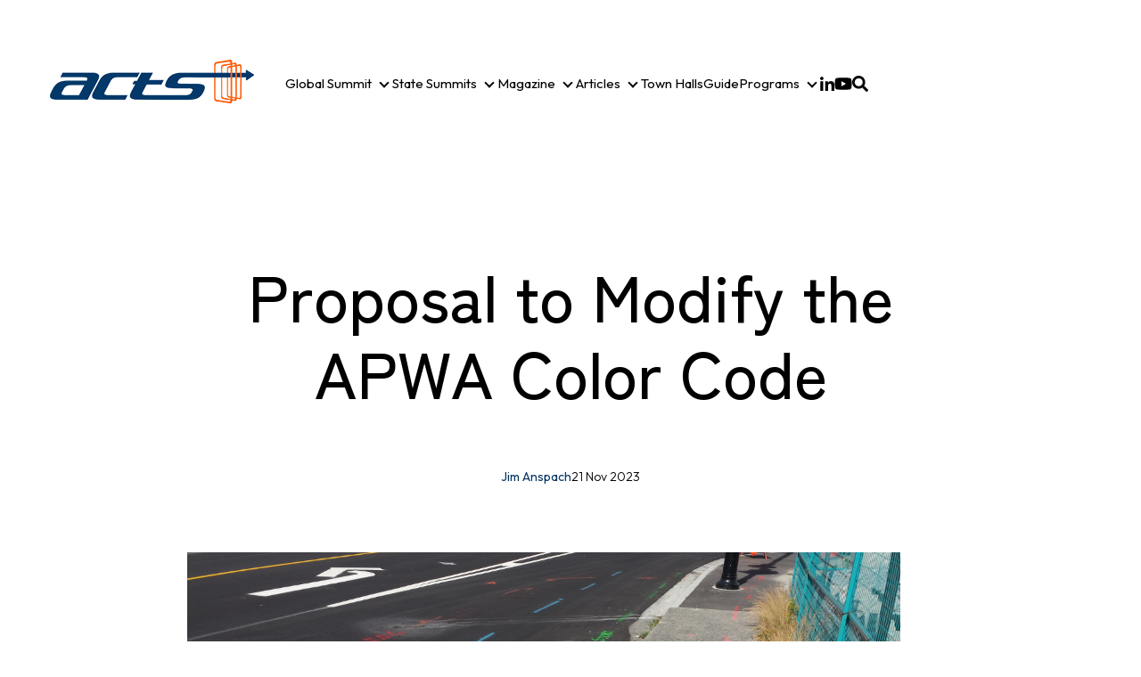

--- FILE ---
content_type: text/html; charset=UTF-8
request_url: https://actsnowinc.com/global-811-magazine/proposal-to-modify-the-apwa-color-code?utm_content=275428875&utm_medium=social&utm_source=linkedin&hss_channel=lcp-3070789
body_size: 11063
content:
<!doctype html><html lang="en"><head>
    <meta charset="utf-8">
    <title>Proposal to Modify the APWA Color Code</title>
    <link rel="shortcut icon" href="https://actsnowinc.com/hubfs/cropped-ACTS-Symbol-White.png">
    <meta name="description" content="Distinguish ground marks for utility safety and survey efficiency. ASCE recommends a national standard for clear coding.">
    
    <meta name="viewport" content="width=device-width, initial-scale=1">

    
    <meta property="og:description" content="Distinguish ground marks for utility safety and survey efficiency. ASCE recommends a national standard for clear coding.">
    <meta property="og:title" content="Proposal to Modify the APWA Color Code">
    <meta name="twitter:description" content="Distinguish ground marks for utility safety and survey efficiency. ASCE recommends a national standard for clear coding.">
    <meta name="twitter:title" content="Proposal to Modify the APWA Color Code">

    

    
    <style>
a.cta_button{-moz-box-sizing:content-box !important;-webkit-box-sizing:content-box !important;box-sizing:content-box !important;vertical-align:middle}.hs-breadcrumb-menu{list-style-type:none;margin:0px 0px 0px 0px;padding:0px 0px 0px 0px}.hs-breadcrumb-menu-item{float:left;padding:10px 0px 10px 10px}.hs-breadcrumb-menu-divider:before{content:'›';padding-left:10px}.hs-featured-image-link{border:0}.hs-featured-image{float:right;margin:0 0 20px 20px;max-width:50%}@media (max-width: 568px){.hs-featured-image{float:none;margin:0;width:100%;max-width:100%}}.hs-screen-reader-text{clip:rect(1px, 1px, 1px, 1px);height:1px;overflow:hidden;position:absolute !important;width:1px}
</style>

<link rel="stylesheet" href="https://actsnowinc.com/hubfs/hub_generated/template_assets/1/181880398512/1768925399817/template_splide.min.css">
<link rel="stylesheet" href="https://actsnowinc.com/hubfs/hub_generated/template_assets/1/115956834570/1768925399117/template_main.min.css">
<link rel="stylesheet" href="https://actsnowinc.com/hubfs/hub_generated/template_assets/1/115948532314/1768925400840/template_blog.min.css">
<link rel="stylesheet" href="https://actsnowinc.com/hubfs/hub_generated/template_assets/1/115956834063/1768925399125/template_theme-overrides.min.css">
<link rel="stylesheet" href="https://actsnowinc.com/hubfs/hub_generated/module_assets/1/115948539926/1759876156483/module_website-header.css">

  <style>
    #hs_cos_wrapper_header-top-dnd_area_121-module-1 .menu__item--depth-1:nth-last-child(-n+2) .menu__submenu--level-3 { left:100%; }

@media (min-width:768px) {
  #hs_cos_wrapper_header-top-dnd_area_121-module-1 .menu__item--depth-1:nth-last-child(-n+2) .menu__submenu .menu__child-toggle-icon { transform:rotate(-45deg); }

  #hs_cos_wrapper_header-top-dnd_area_121-module-1 .menu__item--depth-1:nth-last-child(-n+2) .menu__submenu--level-2 a {
    order:0;
    text-align:left;
  }

  #hs_cos_wrapper_header-top-dnd_area_121-module-1 .menu__item--depth-1:nth-last-child(-n+2) .menu__submenu .menu-item-container {
    padding-left:0;
    padding-right:0.75em;
  }
}

#hs_cos_wrapper_header-top-dnd_area_121-module-1 .focus_module_website_h {
  border:3px none #999999;
  box-shadow:0px 0px 0px 0px rgba(0,0,0,10%);
  border-radius:0px;
}

#hs_cos_wrapper_header-top-dnd_area_121-module-1 .focus_module_website_h { padding:20px; }

#hs_cos_wrapper_header-top-dnd_area_121-module-1 .mwh_row { max-width:1240px; }

#hs_cos_wrapper_header-top-dnd_area_121-module-1 .mwh_layout3 .mwh_row_t,
#hs_cos_wrapper_header-top-dnd_area_121-module-1 .mwh_layout8 .mwh_row_t,
#hs_cos_wrapper_header-top-dnd_area_121-module-1 .mwh_layout11 .mwh_row_t,
#hs_cos_wrapper_header-top-dnd_area_121-module-1 .mwh_layout12 .mwh_row_t,
#hs_cos_wrapper_header-top-dnd_area_121-module-1 .mwh_layout13 .mwh_row_t,
#hs_cos_wrapper_header-top-dnd_area_121-module-1 .mwh_layout14 .mwh_row_t,
#hs_cos_wrapper_header-top-dnd_area_121-module-1 .mwh_layout15 .mwh_row_t { margin-bottom:20px; }

#hs_cos_wrapper_header-top-dnd_area_121-module-1 .mwh_layout9 .mwh_row_b,
#hs_cos_wrapper_header-top-dnd_area_121-module-1 .mwh_layout10 .mwh_row_b { margin-top:20px; }

#hs_cos_wrapper_header-top-dnd_area_121-module-1 .mwh_col { gap:30px; }

#hs_cos_wrapper_header-top-dnd_area_121-module-1 .menu--desktop .menu__wrapper { gap:30px; }

#hs_cos_wrapper_header-top-dnd_area_121-module-1 .menu--desktop .menu-item-container { padding:10px 0; }

#hs_cos_wrapper_header-top-dnd_area_121-module-1 .menu--desktop .menu__submenu {
  padding:12px;
  margin:0 0 0 0px;
}

#hs_cos_wrapper_header-top-dnd_area_121-module-1 .menu--desktop .menu__submenu .menu-item-container,
#hs_cos_wrapper_header-top-dnd_area_121-module-1 .menu__item--depth-1:nth-last-child(-n+2) .menu__submenu .menu-item-container {
  padding-top:8px;
  padding-right:12px;
  padding-bottom:8px;
  padding-left:12px;
  margin:0px 0;
}

#hs_cos_wrapper_header-top-dnd_area_121-module-1 .menu--desktop .menu__submenu .menu__child-toggle { margin:0 0px; }

#hs_cos_wrapper_header-top-dnd_area_121-module-1 .focus_mobile_bar {
  padding-top:10px;
  padding-right:20px;
  padding-bottom:10px;
  padding-left:20px;
}

#hs_cos_wrapper_header-top-dnd_area_121-module-1 .focus_mobile_nav_container {
  padding-top:20px;
  padding-right:40px;
  padding-bottom:60px;
  padding-left:40px;
}

#hs_cos_wrapper_header-top-dnd_area_121-module-1 .focus_sticky_bar-inner { justify-content:space-between; }

#hs_cos_wrapper_header-top-dnd_area_121-module-1 .focus_sticky_bar .mwh_el_logo { flex:1 0 auto; }

#hs_cos_wrapper_header-top-dnd_area_121-module-1 .focus_sticky_bar {
  backdrop-filter:blur(10px);
  -webkit-backdrop-filter:blur(10px);
  border:3px none #999999;
  box-shadow:0px 0px 0px 0px rgba(0,0,0,10%);
  padding-top:0px;
  padding-right:20px;
  padding-bottom:0px;
  padding-left:20px;
}

#hs_cos_wrapper_header-top-dnd_area_121-module-1 .focus_sticky_bar-inner { gap:30px; }

#hs_cos_wrapper_header-top-dnd_area_121-module-1 .focus_sticky_bar { display:none; }

#hs_cos_wrapper_header-top-dnd_area_121-module-1 .mwh_lang_toggle {
  font-size:16px;
  text-transform:capitalize;
}

@media (max-width:767px) {
  #hs_cos_wrapper_header-top-dnd_area_121-module-1 .focus_module_website_h,
  #hs_cos_wrapper_header-top-dnd_area_121-module-1 .focus_sticky_bar { display:none; }

  #hs_cos_wrapper_header-top-dnd_area_121-module-1 .focus_mobile_nav_container.open { display:flex; }
}

@media (min-width:768px) {
  #hs_cos_wrapper_header-top-dnd_area_121-module-1 .focus_mobile_bar,
  #hs_cos_wrapper_header-top-dnd_area_121-module-1 .focus_mobile_nav_container { display:none; }
}

  </style>

<link rel="stylesheet" href="https://actsnowinc.com/hubfs/hub_generated/module_assets/1/115948541540/1759876156285/module_website-footer.css">

  <style>
    @media (max-width:767px) {
  #hs_cos_wrapper_footer-dnd_area_121-module-1 .mwf_row {
    flex-direction:column;
    align-items:flex-start;
    gap:60px;
  }

  #hs_cos_wrapper_footer-dnd_area_121-module-1 .mwf_row_j_full,
  #hs_cos_wrapper_footer-dnd_area_121-module-1 .mwf_row_j_left,
  #hs_cos_wrapper_footer-dnd_area_121-module-1 .mwf_row_j_center,
  #hs_cos_wrapper_footer-dnd_area_121-module-1 .mwf_row_j_right { justify-content:flex-start; }

  #hs_cos_wrapper_footer-dnd_area_121-module-1 .mwf_col {
    flex-direction:column;
    align-items:flex-start;
    gap:60px;
  }

  #hs_cos_wrapper_footer-dnd_area_121-module-1 .mwf_el_image,
  #hs_cos_wrapper_footer-dnd_area_121-module-1 .mwf_el_menus,
  #hs_cos_wrapper_footer-dnd_area_121-module-1 .mwf_el_social,
  #hs_cos_wrapper_footer-dnd_area_121-module-1 .mwf_el_text {
    flex-direction:column;
    align-items:flex-start;
    gap:60px;
  }
}

  </style>

<style>
  @font-face {
    font-family: "Outfit";
    font-weight: 700;
    font-style: normal;
    font-display: swap;
    src: url("/_hcms/googlefonts/Outfit/700.woff2") format("woff2"), url("/_hcms/googlefonts/Outfit/700.woff") format("woff");
  }
  @font-face {
    font-family: "Outfit";
    font-weight: 300;
    font-style: normal;
    font-display: swap;
    src: url("/_hcms/googlefonts/Outfit/300.woff2") format("woff2"), url("/_hcms/googlefonts/Outfit/300.woff") format("woff");
  }
  @font-face {
    font-family: "Outfit";
    font-weight: 500;
    font-style: normal;
    font-display: swap;
    src: url("/_hcms/googlefonts/Outfit/500.woff2") format("woff2"), url("/_hcms/googlefonts/Outfit/500.woff") format("woff");
  }
  @font-face {
    font-family: "Outfit";
    font-weight: 600;
    font-style: normal;
    font-display: swap;
    src: url("/_hcms/googlefonts/Outfit/600.woff2") format("woff2"), url("/_hcms/googlefonts/Outfit/600.woff") format("woff");
  }
  @font-face {
    font-family: "Outfit";
    font-weight: 400;
    font-style: normal;
    font-display: swap;
    src: url("/_hcms/googlefonts/Outfit/regular.woff2") format("woff2"), url("/_hcms/googlefonts/Outfit/regular.woff") format("woff");
  }
  @font-face {
    font-family: "Zen Kaku Gothic New";
    font-weight: 500;
    font-style: normal;
    font-display: swap;
    src: url("/_hcms/googlefonts/Zen_Kaku_Gothic_New/500.woff2") format("woff2"), url("/_hcms/googlefonts/Zen_Kaku_Gothic_New/500.woff") format("woff");
  }
  @font-face {
    font-family: "Zen Kaku Gothic New";
    font-weight: 400;
    font-style: normal;
    font-display: swap;
    src: url("/_hcms/googlefonts/Zen_Kaku_Gothic_New/regular.woff2") format("woff2"), url("/_hcms/googlefonts/Zen_Kaku_Gothic_New/regular.woff") format("woff");
  }
  @font-face {
    font-family: "Zen Kaku Gothic New";
    font-weight: 700;
    font-style: normal;
    font-display: swap;
    src: url("/_hcms/googlefonts/Zen_Kaku_Gothic_New/700.woff2") format("woff2"), url("/_hcms/googlefonts/Zen_Kaku_Gothic_New/700.woff") format("woff");
  }
</style>

<!-- Editor Styles -->
<style id="hs_editor_style" type="text/css">
.blog-post-sidebar-dnd_area_121-row-0-max-width-section-centering > .row-fluid {
  max-width: 400px !important;
  margin-left: auto !important;
  margin-right: auto !important;
}
.blog-post-sidebar-dnd_area_121-row-1-max-width-section-centering > .row-fluid {
  max-width: 400px !important;
  margin-left: auto !important;
  margin-right: auto !important;
}
/* HubSpot Non-stacked Media Query Styles */
@media (min-width:768px) {
  .blog-post-sidebar-dnd_area_121-row-0-vertical-alignment > .row-fluid {
    display: -ms-flexbox !important;
    -ms-flex-direction: row;
    display: flex !important;
    flex-direction: row;
  }
  .cell_1684962092719-vertical-alignment {
    display: -ms-flexbox !important;
    -ms-flex-direction: column !important;
    -ms-flex-pack: start !important;
    display: flex !important;
    flex-direction: column !important;
    justify-content: flex-start !important;
  }
  .cell_1684962092719-vertical-alignment > div {
    flex-shrink: 0 !important;
  }
  .footer-dnd_area_121-row-0-vertical-alignment > .row-fluid {
    display: -ms-flexbox !important;
    -ms-flex-direction: row;
    display: flex !important;
    flex-direction: row;
  }
  .cell_1748993605189-vertical-alignment {
    display: -ms-flexbox !important;
    -ms-flex-direction: column !important;
    -ms-flex-pack: center !important;
    display: flex !important;
    flex-direction: column !important;
    justify-content: center !important;
  }
  .cell_1748993605189-vertical-alignment > div {
    flex-shrink: 0 !important;
  }
}
/* HubSpot Styles (default) */
.header-top-dnd_area_121-row-0-margin {
  margin-bottom: 0px !important;
}
.header-top-dnd_area_121-row-0-padding {
  padding-top: 10px !important;
  padding-bottom: 10px !important;
}
.blog-post-sidebar-dnd_area_121-row-0-padding {
  padding-top: 0px !important;
  padding-bottom: 0px !important;
  padding-left: 40px !important;
  padding-right: 0px !important;
}
.blog-post-sidebar-dnd_area_121-row-0-hidden {
  display: block !important;
}
.blog-post-sidebar-dnd_area_121-row-1-padding {
  padding-left: 40px !important;
}
.cell_1684962092719-hidden {
  display: flex !important;
}
.footer-dnd_area_121-row-0-margin {
  margin-bottom: 0px !important;
}
/* HubSpot Styles (mobile) */
@media (max-width: 767px) {
  .blog-post-sidebar-dnd_area_121-row-0-padding {
    padding-top: 0px !important;
    padding-bottom: 0px !important;
    padding-left: 0px !important;
    padding-right: 0px !important;
  }
  .blog-post-sidebar-dnd_area_121-row-0-hidden {
    display: none !important;
  }
  .blog-post-sidebar-dnd_area_121-row-1-hidden {
    display: none !important;
  }
  .cell_1684962092719-hidden {
    display: flex !important;
  }
}
</style>
    <script type="application/ld+json">
{
  "mainEntityOfPage" : {
    "@type" : "WebPage",
    "@id" : "https://actsnowinc.com/global-811-magazine/proposal-to-modify-the-apwa-color-code"
  },
  "author" : {
    "name" : "Jim Anspach",
    "url" : "https://actsnowinc.com/global-811-magazine/author/jim-anspach",
    "@type" : "Person"
  },
  "headline" : "Proposal to Modify the APWA Color Code",
  "datePublished" : "2023-11-21T21:50:26.000Z",
  "dateModified" : "2023-11-21T21:50:26.500Z",
  "publisher" : {
    "name" : "ACTS",
    "logo" : {
      "url" : "https://actsnowinc.com/hubfs/ACTS%20Web%20Logo.png",
      "@type" : "ImageObject"
    },
    "@type" : "Organization"
  },
  "@context" : "https://schema.org",
  "@type" : "BlogPosting",
  "image" : [ "https://actsnowinc.com/hubfs/Proposal.to.Modify.the.APWA.Color.Code.png" ]
}
</script>


    


<link rel="amphtml" href="https://actsnowinc.com/global-811-magazine/proposal-to-modify-the-apwa-color-code?hs_amp=true">

<meta property="og:image" content="https://actsnowinc.com/hubfs/Proposal.to.Modify.the.APWA.Color.Code.png">
<meta property="og:image:width" content="1200">
<meta property="og:image:height" content="600">

<meta name="twitter:image" content="https://actsnowinc.com/hubfs/Proposal.to.Modify.the.APWA.Color.Code.png">


<meta property="og:url" content="https://actsnowinc.com/global-811-magazine/proposal-to-modify-the-apwa-color-code">
<meta name="twitter:card" content="summary_large_image">

<link rel="canonical" href="https://actsnowinc.com/global-811-magazine/proposal-to-modify-the-apwa-color-code">

<meta property="og:type" content="article">
<link rel="alternate" type="application/rss+xml" href="https://actsnowinc.com/global-811-magazine/rss.xml">
<meta name="twitter:domain" content="actsnowinc.com">
<meta name="twitter:site" content="@JoinESAlliance">
<script src="//platform.linkedin.com/in.js" type="text/javascript">
    lang: en_US
</script>

<meta http-equiv="content-language" content="en">







    
    <meta name="generator" content="HubSpot"></head><body><div id="hs_cos_wrapper_seo_schema" class="hs_cos_wrapper hs_cos_wrapper_widget hs_cos_wrapper_type_module" style="" data-hs-cos-general-type="widget" data-hs-cos-type="module">









</div>

    

    
      
    

    
  
  
    <div class="body-wrapper focus_plus_theme   hs-content-id-146513461360 hs-blog-post hs-blog-id-106785972119">
      <button id="goTop" class="goTop" onclick="goToTop()" aria-label="Go to top">
        <span id="hs_cos_wrapper_" class="hs_cos_wrapper hs_cos_wrapper_widget hs_cos_wrapper_type_icon" style="" data-hs-cos-general-type="widget" data-hs-cos-type="icon"><svg version="1.0" xmlns="http://www.w3.org/2000/svg" viewbox="0 0 448 512" aria-hidden="true"><g id="arrow-up1_layer"><path d="M34.9 289.5l-22.2-22.2c-9.4-9.4-9.4-24.6 0-33.9L207 39c9.4-9.4 24.6-9.4 33.9 0l194.3 194.3c9.4 9.4 9.4 24.6 0 33.9L413 289.4c-9.5 9.5-25 9.3-34.3-.4L264 168.6V456c0 13.3-10.7 24-24 24h-32c-13.3 0-24-10.7-24-24V168.6L69.2 289.1c-9.3 9.8-24.8 10-34.3.4z" /></g></svg></span>
      </button>
      
        <div data-global-resource-path="@marketplace/Stuff_Matters_Inc_/Focus_Plus/templates/partials/header.html"><header class="header">

  <div class="container-fluid">
<div class="row-fluid-wrapper">
<div class="row-fluid">
<div class="span12 widget-span widget-type-cell " style="" data-widget-type="cell" data-x="0" data-w="12">

<div class="row-fluid-wrapper row-depth-1 row-number-1 header-top-dnd_area_121-row-0-padding dnd-section header-top-dnd_area_121-row-0-margin">
<div class="row-fluid ">
<div class="span12 widget-span widget-type-custom_widget dnd-module" style="" data-widget-type="custom_widget" data-x="0" data-w="12">
<div id="hs_cos_wrapper_header-top-dnd_area_121-module-1" class="hs_cos_wrapper hs_cos_wrapper_widget hs_cos_wrapper_type_module" style="" data-hs-cos-general-type="widget" data-hs-cos-type="module">
























































  








































  
  









<div class="focus_mobile_bar">
  
    
  
  
  
  
  
  
  <div class="mwh_el_logo">
    
      <span id="hs_cos_wrapper_header-top-dnd_area_121-module-1_site_logo_mobile" class="hs_cos_wrapper hs_cos_wrapper_widget hs_cos_wrapper_type_logo" style="" data-hs-cos-general-type="widget" data-hs-cos-type="logo"><a href="//actsnowinc.com" id="hs-link-header-top-dnd_area_121-module-1_site_logo_mobile" style="border-width:0px;border:0px;"><img src="https://actsnowinc.com/hs-fs/hubfs/ACTS%20Web%20Logo.png?width=300&amp;height=128&amp;name=ACTS%20Web%20Logo.png" class="hs-image-widget " height="128" style="height: auto;width:300px;border-width:0px;border:0px;" width="300" alt="ACTS logo" title="ACTS logo" srcset="https://actsnowinc.com/hs-fs/hubfs/ACTS%20Web%20Logo.png?width=150&amp;height=64&amp;name=ACTS%20Web%20Logo.png 150w, https://actsnowinc.com/hs-fs/hubfs/ACTS%20Web%20Logo.png?width=300&amp;height=128&amp;name=ACTS%20Web%20Logo.png 300w, https://actsnowinc.com/hs-fs/hubfs/ACTS%20Web%20Logo.png?width=450&amp;height=192&amp;name=ACTS%20Web%20Logo.png 450w, https://actsnowinc.com/hs-fs/hubfs/ACTS%20Web%20Logo.png?width=600&amp;height=256&amp;name=ACTS%20Web%20Logo.png 600w, https://actsnowinc.com/hs-fs/hubfs/ACTS%20Web%20Logo.png?width=750&amp;height=320&amp;name=ACTS%20Web%20Logo.png 750w, https://actsnowinc.com/hs-fs/hubfs/ACTS%20Web%20Logo.png?width=900&amp;height=384&amp;name=ACTS%20Web%20Logo.png 900w" sizes="(max-width: 300px) 100vw, 300px"></a></span>
        
  </div>

  
  
    
  

  
  
     
  
  
    <div class="mwh_search_toggle">
      <svg version="1.0" xmlns="http://www.w3.org/2000/svg" viewbox="0 0 512 512" aria-labelledby="search6" role="img"><title id="search6">Search toggle</title><g id="search6_layer"><path d="M505 442.7L405.3 343c-4.5-4.5-10.6-7-17-7H372c27.6-35.3 44-79.7 44-128C416 93.1 322.9 0 208 0S0 93.1 0 208s93.1 208 208 208c48.3 0 92.7-16.4 128-44v16.3c0 6.4 2.5 12.5 7 17l99.7 99.7c9.4 9.4 24.6 9.4 33.9 0l28.3-28.3c9.4-9.4 9.4-24.6.1-34zM208 336c-70.7 0-128-57.2-128-128 0-70.7 57.2-128 128-128 70.7 0 128 57.2 128 128 0 70.7-57.2 128-128 128z" /></g></svg>
    </div>
  

  
  
    <div class="focus_mob_nav_icon">
      <div class="focus_mob_nav_icon-inner">
        <label for="focus_mob_nav_check">
          <input type="checkbox" class="focus_mob_nav_check" id="focus_mob_nav_check">
          <span></span>
          <span></span>
          <span></span>
        </label>
      </div>
    </div>
  
</div>



<div class="focus_mobile_nav_container">
  
    
  <div class="mwh_el_primary_menu focus_header_menu">
    
  <nav class="menu menu--mobile" aria-label="Main menu">
    <ul class="menu__wrapper no-list">
      
      

  

    

    

    

    
    
    

    

    
    
    
      
        
        
      <li class="menu__item menu__item--depth-1 menu__item--has-submenu hs-skip-lang-url-rewrite">
        <div class="menu-item-container">
          
            <a class="menu__link menu__link--toggle  " href="https://actsnowinc.com/globaldps" aria-haspopup="true" aria-expanded="false">Global Summit</a>
          
          
            
                <button class="menu__child-toggle no-button" aria-expanded="false">
                  <span class="show-for-sr">Global Summit</span>
                  <span class="menu__child-toggle-icon"></span>
                </button>
              </div>
              <ul class="menu__submenu  menu__submenu--level-2 no-list">
                
                
                  
      <li class="menu__item menu__item--depth-2  hs-skip-lang-url-rewrite">
        <div class="menu-item-container">
          
            <a class="menu__link   " href="https://actsnowinc.com/shareyourvoice">Submit an Abstract</a>
          
          
        </div>
          
      </li>
    
                
              </ul>
            
          
      </li>
    
      
    
      
        
        
      <li class="menu__item menu__item--depth-1 menu__item--has-submenu hs-skip-lang-url-rewrite">
        <div class="menu-item-container">
          
                        
              <a class="menu__link menu__link--toggle" href="#" aria-haspopup="true" aria-expanded="false">State Summits</a>
            
          
          
            
                <button class="menu__child-toggle no-button" aria-expanded="false">
                  <span class="show-for-sr">State Summits</span>
                  <span class="menu__child-toggle-icon"></span>
                </button>
              </div>
              <ul class="menu__submenu  menu__submenu--level-2 no-list">
                
                
                  
      <li class="menu__item menu__item--depth-2  hs-skip-lang-url-rewrite">
        <div class="menu-item-container">
          
            <a class="menu__link   " href="https://actsnowinc.com/la-summit">Louisiana</a>
          
          
        </div>
          
      </li>
    
                
                  
      <li class="menu__item menu__item--depth-2  hs-skip-lang-url-rewrite">
        <div class="menu-item-container">
          
            <a class="menu__link   " href="https://actsnowinc.com/tn-summit">Tennessee</a>
          
          
        </div>
          
      </li>
    
                
                  
      <li class="menu__item menu__item--depth-2  hs-skip-lang-url-rewrite">
        <div class="menu-item-container">
          
            <a class="menu__link   " href="https://actsnowinc.com/al-summit">Alabama</a>
          
          
        </div>
          
      </li>
    
                
                  
      <li class="menu__item menu__item--depth-2  hs-skip-lang-url-rewrite">
        <div class="menu-item-container">
          
                        
              <span class="menu__link">Others Coming Soon</span>
            
          
          
        </div>
          
      </li>
    
                
              </ul>
            
          
      </li>
    
      
    
      
        
        
      <li class="menu__item menu__item--depth-1 menu__item--has-submenu hs-skip-lang-url-rewrite">
        <div class="menu-item-container">
          
            <a class="menu__link menu__link--toggle  " href="https://actsnowinc.com/global-811-magazine" aria-haspopup="true" aria-expanded="false">Magazine</a>
          
          
            
                <button class="menu__child-toggle no-button" aria-expanded="false">
                  <span class="show-for-sr">Magazine</span>
                  <span class="menu__child-toggle-icon"></span>
                </button>
              </div>
              <ul class="menu__submenu  menu__submenu--level-2 no-list">
                
                
                  
      <li class="menu__item menu__item--depth-2  hs-skip-lang-url-rewrite">
        <div class="menu-item-container">
          
            <a class="menu__link   " href="https://actsnowinc.com/global811magazine/archive">Current &amp; Archived Issues</a>
          
          
        </div>
          
      </li>
    
                
                  
      <li class="menu__item menu__item--depth-2  hs-skip-lang-url-rewrite">
        <div class="menu-item-container">
          
            <a class="menu__link   " href="https://actsnowinc.com/subscribe">Subscribe</a>
          
          
        </div>
          
      </li>
    
                
                  
      <li class="menu__item menu__item--depth-2  hs-skip-lang-url-rewrite">
        <div class="menu-item-container">
          
            <a class="menu__link   " href="https://actsnowinc.com/submitglobal811article">Submit an Article</a>
          
          
        </div>
          
      </li>
    
                
                  
      <li class="menu__item menu__item--depth-2  hs-skip-lang-url-rewrite">
        <div class="menu-item-container">
          
            <a class="menu__link   " href="https://actsnowinc.com/global811/mediakit">Media Kit</a>
          
          
        </div>
          
      </li>
    
                
              </ul>
            
          
      </li>
    
      
    
      
        
        
      <li class="menu__item menu__item--depth-1 menu__item--has-submenu hs-skip-lang-url-rewrite">
        <div class="menu-item-container">
          
                        
              <a class="menu__link menu__link--toggle" href="#" aria-haspopup="true" aria-expanded="false">Articles</a>
            
          
          
            
                <button class="menu__child-toggle no-button" aria-expanded="false">
                  <span class="show-for-sr">Articles</span>
                  <span class="menu__child-toggle-icon"></span>
                </button>
              </div>
              <ul class="menu__submenu  menu__submenu--level-2 no-list">
                
                
                  
      <li class="menu__item menu__item--depth-2  hs-skip-lang-url-rewrite">
        <div class="menu-item-container">
          
            <a class="menu__link   " href="https://actsnowinc.com/global-811-magazine">Global 811</a>
          
          
        </div>
          
      </li>
    
                
                  
      <li class="menu__item menu__item--depth-2 menu__item--has-submenu hs-skip-lang-url-rewrite">
        <div class="menu-item-container">
          
                        
              <a class="menu__link menu__link--toggle" href="#" aria-haspopup="true" aria-expanded="false">State Sections</a>
            
          
          
            
                <button class="menu__child-toggle no-button" aria-expanded="false">
                  <span class="show-for-sr">State Sections</span>
                  <span class="menu__child-toggle-icon"></span>
                </button>
              </div>
              <ul class="menu__submenu  menu__submenu--level-3 no-list">
                
                
                  
      <li class="menu__item menu__item--depth-3  hs-skip-lang-url-rewrite">
        <div class="menu-item-container">
          
                        
              <span class="menu__link">Coming Soon</span>
            
          
          
        </div>
          
      </li>
    
                
              </ul>
            
          
      </li>
    
                
              </ul>
            
          
      </li>
    
      
    
      
        
        
      <li class="menu__item menu__item--depth-1  hs-skip-lang-url-rewrite">
        <div class="menu-item-container">
          
            <a class="menu__link   " href="https://actsnowinc.com/townhall">Town Halls</a>
          
          
        </div>
          
      </li>
    
      
    
      
        
        
      <li class="menu__item menu__item--depth-1  hs-skip-lang-url-rewrite">
        <div class="menu-item-container">
          
            <a class="menu__link   " href="https://actsnowinc.com/excavationsafetyguide">Guide</a>
          
          
        </div>
          
      </li>
    
      
    
      
        
        
      <li class="menu__item menu__item--depth-1 menu__item--has-submenu hs-skip-lang-url-rewrite">
        <div class="menu-item-container">
          
                        
              <a class="menu__link menu__link--toggle" href="#" aria-haspopup="true" aria-expanded="false">Programs</a>
            
          
          
            
                <button class="menu__child-toggle no-button" aria-expanded="false">
                  <span class="show-for-sr">Programs</span>
                  <span class="menu__child-toggle-icon"></span>
                </button>
              </div>
              <ul class="menu__submenu  menu__submenu--level-2 no-list">
                
                
                  
      <li class="menu__item menu__item--depth-2  hs-skip-lang-url-rewrite">
        <div class="menu-item-container">
          
            <a class="menu__link   " href="https://actsnowinc.com/pasa">PASA</a>
          
          
        </div>
          
      </li>
    
                
                  
      <li class="menu__item menu__item--depth-2  hs-skip-lang-url-rewrite">
        <div class="menu-item-container">
          
            <a class="menu__link   " href="https://actsnowinc.com/membership">Become a Member</a>
          
          
        </div>
          
      </li>
    
                
                  
      <li class="menu__item menu__item--depth-2  hs-skip-lang-url-rewrite">
        <div class="menu-item-container">
          
            <a class="menu__link   " href="https://actsnowinc.com/membership/companies">Company Members</a>
          
          
        </div>
          
      </li>
    
                
                  
      <li class="menu__item menu__item--depth-2  hs-skip-lang-url-rewrite">
        <div class="menu-item-container">
          
            <a class="menu__link   " href="https://actsnowinc.com/herovote">dp-Hero</a>
          
          
        </div>
          
      </li>
    
                
              </ul>
            
          
      </li>
    
      
    

  


    
    </ul>
  </nav>

  </div>

  
  
    

  

  
  
  

  

  

  
  
  
        
  <div class="mwh_el_social">
    
  <div class="focus_social_icons">
    
        
      

      
        
      

      
    
  

  
  
  
  

  
  
  
    
    
  
  
    
    
  

  

  <a class="" href="https://www.linkedin.com/company/acts-now" target="_blank" rel="noopener">
  
    
      <span id="hs_cos_wrapper_header-top-dnd_area_121-module-1_" class="hs_cos_wrapper hs_cos_wrapper_widget hs_cos_wrapper_type_icon msi_icon" style="" data-hs-cos-general-type="widget" data-hs-cos-type="icon"><svg version="1.0" xmlns="http://www.w3.org/2000/svg" viewbox="0 0 448 512" aria-labelledby="linkedin-in7" role="img"><title id="linkedin-in7">Follow us on LinkedIn</title><g id="linkedin-in7_layer"><path d="M100.3 480H7.4V180.9h92.9V480zM53.8 140.1C24.1 140.1 0 115.5 0 85.8 0 56.1 24.1 32 53.8 32c29.7 0 53.8 24.1 53.8 53.8 0 29.7-24.1 54.3-53.8 54.3zM448 480h-92.7V334.4c0-34.7-.7-79.2-48.3-79.2-48.3 0-55.7 37.7-55.7 76.7V480h-92.8V180.9h89.1v40.8h1.3c12.4-23.5 42.7-48.3 87.9-48.3 94 0 111.3 61.9 111.3 142.3V480z" /></g></svg></span>
    
    </a>
  



    
        
      

      
        
      

      
    
  

  
  
  
  

  
  
  
    
    
  
  
    
    
  

  

  <a class="" href="https://www.youtube.com/@ACTSNowInc" target="_blank" rel="noopener">
  
    
      <span id="hs_cos_wrapper_header-top-dnd_area_121-module-1__2" class="hs_cos_wrapper hs_cos_wrapper_widget hs_cos_wrapper_type_icon msi_icon" style="" data-hs-cos-general-type="widget" data-hs-cos-type="icon"><svg version="1.0" xmlns="http://www.w3.org/2000/svg" viewbox="0 0 576 512" aria-labelledby="youtube8" role="img"><title id="youtube8">Follow us on Youtube</title><g id="youtube8_layer"><path d="M549.655 124.083c-6.281-23.65-24.787-42.276-48.284-48.597C458.781 64 288 64 288 64S117.22 64 74.629 75.486c-23.497 6.322-42.003 24.947-48.284 48.597-11.412 42.867-11.412 132.305-11.412 132.305s0 89.438 11.412 132.305c6.281 23.65 24.787 41.5 48.284 47.821C117.22 448 288 448 288 448s170.78 0 213.371-11.486c23.497-6.321 42.003-24.171 48.284-47.821 11.412-42.867 11.412-132.305 11.412-132.305s0-89.438-11.412-132.305zm-317.51 213.508V175.185l142.739 81.205-142.739 81.201z" /></g></svg></span>
    
    </a>
  



    
  </div>

  </div>

  
</div>



<div id="focus_sticky_bar" class="focus_sticky_bar">
  <div class="content-wrapper focus_sticky_bar-inner">
    
      
  
  
  
  
  
  
  <div class="mwh_el_logo">
    
      
      <span id="hs_cos_wrapper_header-top-dnd_area_121-module-1_site_logo_sticky" class="hs_cos_wrapper hs_cos_wrapper_widget hs_cos_wrapper_type_logo" style="" data-hs-cos-general-type="widget" data-hs-cos-type="logo"><a href="//actsnowinc.com" id="hs-link-header-top-dnd_area_121-module-1_site_logo_sticky" style="border-width:0px;border:0px;"><img src="https://actsnowinc.com/hs-fs/hubfs/ACTS%20Web%20Logo.png?width=300&amp;height=128&amp;name=ACTS%20Web%20Logo.png" class="hs-image-widget " height="128" style="height: auto;width:300px;border-width:0px;border:0px;" width="300" alt="ACTS logo" title="ACTS logo" srcset="https://actsnowinc.com/hs-fs/hubfs/ACTS%20Web%20Logo.png?width=150&amp;height=64&amp;name=ACTS%20Web%20Logo.png 150w, https://actsnowinc.com/hs-fs/hubfs/ACTS%20Web%20Logo.png?width=300&amp;height=128&amp;name=ACTS%20Web%20Logo.png 300w, https://actsnowinc.com/hs-fs/hubfs/ACTS%20Web%20Logo.png?width=450&amp;height=192&amp;name=ACTS%20Web%20Logo.png 450w, https://actsnowinc.com/hs-fs/hubfs/ACTS%20Web%20Logo.png?width=600&amp;height=256&amp;name=ACTS%20Web%20Logo.png 600w, https://actsnowinc.com/hs-fs/hubfs/ACTS%20Web%20Logo.png?width=750&amp;height=320&amp;name=ACTS%20Web%20Logo.png 750w, https://actsnowinc.com/hs-fs/hubfs/ACTS%20Web%20Logo.png?width=900&amp;height=384&amp;name=ACTS%20Web%20Logo.png 900w" sizes="(max-width: 300px) 100vw, 300px"></a></span>
        
  </div>

    
    
      
  <div class="mwh_el_primary_menu focus_header_menu">
    
  <nav class="menu menu--desktop" aria-label="Main menu">
    <ul class="menu__wrapper no-list">
      
      

  

    

    

    

    
    
    

    

    
    
    
      
        
        
      <li class="menu__item menu__item--depth-1 menu__item--has-submenu hs-skip-lang-url-rewrite">
        <div class="menu-item-container">
          
            <a class="menu__link menu__link--toggle  " href="https://actsnowinc.com/globaldps" aria-haspopup="true" aria-expanded="false">Global Summit</a>
          
          
            
                <button class="menu__child-toggle no-button" aria-expanded="false">
                  <span class="show-for-sr">Global Summit</span>
                  <span class="menu__child-toggle-icon"></span>
                </button>
              </div>
              <ul class="menu__submenu mat_sec_bor mat_sec_cor mat_sec_sha menu__submenu--level-2 no-list">
                
                
                  
      <li class="menu__item menu__item--depth-2  hs-skip-lang-url-rewrite">
        <div class="menu-item-container">
          
            <a class="menu__link   " href="https://actsnowinc.com/shareyourvoice">Submit an Abstract</a>
          
          
        </div>
          
      </li>
    
                
              </ul>
            
          
      </li>
    
      
    
      
        
        
      <li class="menu__item menu__item--depth-1 menu__item--has-submenu hs-skip-lang-url-rewrite">
        <div class="menu-item-container">
          
                        
              <a class="menu__link menu__link--toggle" href="#" aria-haspopup="true" aria-expanded="false">State Summits</a>
            
          
          
            
                <button class="menu__child-toggle no-button" aria-expanded="false">
                  <span class="show-for-sr">State Summits</span>
                  <span class="menu__child-toggle-icon"></span>
                </button>
              </div>
              <ul class="menu__submenu mat_sec_bor mat_sec_cor mat_sec_sha menu__submenu--level-2 no-list">
                
                
                  
      <li class="menu__item menu__item--depth-2  hs-skip-lang-url-rewrite">
        <div class="menu-item-container">
          
            <a class="menu__link   " href="https://actsnowinc.com/la-summit">Louisiana</a>
          
          
        </div>
          
      </li>
    
                
                  
      <li class="menu__item menu__item--depth-2  hs-skip-lang-url-rewrite">
        <div class="menu-item-container">
          
            <a class="menu__link   " href="https://actsnowinc.com/tn-summit">Tennessee</a>
          
          
        </div>
          
      </li>
    
                
                  
      <li class="menu__item menu__item--depth-2  hs-skip-lang-url-rewrite">
        <div class="menu-item-container">
          
            <a class="menu__link   " href="https://actsnowinc.com/al-summit">Alabama</a>
          
          
        </div>
          
      </li>
    
                
                  
      <li class="menu__item menu__item--depth-2  hs-skip-lang-url-rewrite">
        <div class="menu-item-container">
          
                        
              <span class="menu__link">Others Coming Soon</span>
            
          
          
        </div>
          
      </li>
    
                
              </ul>
            
          
      </li>
    
      
    
      
        
        
      <li class="menu__item menu__item--depth-1 menu__item--has-submenu hs-skip-lang-url-rewrite">
        <div class="menu-item-container">
          
            <a class="menu__link menu__link--toggle  " href="https://actsnowinc.com/global-811-magazine" aria-haspopup="true" aria-expanded="false">Magazine</a>
          
          
            
                <button class="menu__child-toggle no-button" aria-expanded="false">
                  <span class="show-for-sr">Magazine</span>
                  <span class="menu__child-toggle-icon"></span>
                </button>
              </div>
              <ul class="menu__submenu mat_sec_bor mat_sec_cor mat_sec_sha menu__submenu--level-2 no-list">
                
                
                  
      <li class="menu__item menu__item--depth-2  hs-skip-lang-url-rewrite">
        <div class="menu-item-container">
          
            <a class="menu__link   " href="https://actsnowinc.com/global811magazine/archive">Current &amp; Archived Issues</a>
          
          
        </div>
          
      </li>
    
                
                  
      <li class="menu__item menu__item--depth-2  hs-skip-lang-url-rewrite">
        <div class="menu-item-container">
          
            <a class="menu__link   " href="https://actsnowinc.com/subscribe">Subscribe</a>
          
          
        </div>
          
      </li>
    
                
                  
      <li class="menu__item menu__item--depth-2  hs-skip-lang-url-rewrite">
        <div class="menu-item-container">
          
            <a class="menu__link   " href="https://actsnowinc.com/submitglobal811article">Submit an Article</a>
          
          
        </div>
          
      </li>
    
                
                  
      <li class="menu__item menu__item--depth-2  hs-skip-lang-url-rewrite">
        <div class="menu-item-container">
          
            <a class="menu__link   " href="https://actsnowinc.com/global811/mediakit">Media Kit</a>
          
          
        </div>
          
      </li>
    
                
              </ul>
            
          
      </li>
    
      
    
      
        
        
      <li class="menu__item menu__item--depth-1 menu__item--has-submenu hs-skip-lang-url-rewrite">
        <div class="menu-item-container">
          
                        
              <a class="menu__link menu__link--toggle" href="#" aria-haspopup="true" aria-expanded="false">Articles</a>
            
          
          
            
                <button class="menu__child-toggle no-button" aria-expanded="false">
                  <span class="show-for-sr">Articles</span>
                  <span class="menu__child-toggle-icon"></span>
                </button>
              </div>
              <ul class="menu__submenu mat_sec_bor mat_sec_cor mat_sec_sha menu__submenu--level-2 no-list">
                
                
                  
      <li class="menu__item menu__item--depth-2  hs-skip-lang-url-rewrite">
        <div class="menu-item-container">
          
            <a class="menu__link   " href="https://actsnowinc.com/global-811-magazine">Global 811</a>
          
          
        </div>
          
      </li>
    
                
                  
      <li class="menu__item menu__item--depth-2 menu__item--has-submenu hs-skip-lang-url-rewrite">
        <div class="menu-item-container">
          
                        
              <a class="menu__link menu__link--toggle" href="#" aria-haspopup="true" aria-expanded="false">State Sections</a>
            
          
          
            
                <button class="menu__child-toggle no-button" aria-expanded="false">
                  <span class="show-for-sr">State Sections</span>
                  <span class="menu__child-toggle-icon"></span>
                </button>
              </div>
              <ul class="menu__submenu mat_sec_bor mat_sec_cor mat_sec_sha menu__submenu--level-3 no-list">
                
                
                  
      <li class="menu__item menu__item--depth-3  hs-skip-lang-url-rewrite">
        <div class="menu-item-container">
          
                        
              <span class="menu__link">Coming Soon</span>
            
          
          
        </div>
          
      </li>
    
                
              </ul>
            
          
      </li>
    
                
              </ul>
            
          
      </li>
    
      
    
      
        
        
      <li class="menu__item menu__item--depth-1  hs-skip-lang-url-rewrite">
        <div class="menu-item-container">
          
            <a class="menu__link   " href="https://actsnowinc.com/townhall">Town Halls</a>
          
          
        </div>
          
      </li>
    
      
    
      
        
        
      <li class="menu__item menu__item--depth-1  hs-skip-lang-url-rewrite">
        <div class="menu-item-container">
          
            <a class="menu__link   " href="https://actsnowinc.com/excavationsafetyguide">Guide</a>
          
          
        </div>
          
      </li>
    
      
    
      
        
        
      <li class="menu__item menu__item--depth-1 menu__item--has-submenu hs-skip-lang-url-rewrite">
        <div class="menu-item-container">
          
                        
              <a class="menu__link menu__link--toggle" href="#" aria-haspopup="true" aria-expanded="false">Programs</a>
            
          
          
            
                <button class="menu__child-toggle no-button" aria-expanded="false">
                  <span class="show-for-sr">Programs</span>
                  <span class="menu__child-toggle-icon"></span>
                </button>
              </div>
              <ul class="menu__submenu mat_sec_bor mat_sec_cor mat_sec_sha menu__submenu--level-2 no-list">
                
                
                  
      <li class="menu__item menu__item--depth-2  hs-skip-lang-url-rewrite">
        <div class="menu-item-container">
          
            <a class="menu__link   " href="https://actsnowinc.com/pasa">PASA</a>
          
          
        </div>
          
      </li>
    
                
                  
      <li class="menu__item menu__item--depth-2  hs-skip-lang-url-rewrite">
        <div class="menu-item-container">
          
            <a class="menu__link   " href="https://actsnowinc.com/membership">Become a Member</a>
          
          
        </div>
          
      </li>
    
                
                  
      <li class="menu__item menu__item--depth-2  hs-skip-lang-url-rewrite">
        <div class="menu-item-container">
          
            <a class="menu__link   " href="https://actsnowinc.com/membership/companies">Company Members</a>
          
          
        </div>
          
      </li>
    
                
                  
      <li class="menu__item menu__item--depth-2  hs-skip-lang-url-rewrite">
        <div class="menu-item-container">
          
            <a class="menu__link   " href="https://actsnowinc.com/herovote">dp-Hero</a>
          
          
        </div>
          
      </li>
    
                
              </ul>
            
          
      </li>
    
      
    

  


    
    </ul>
  </nav>

  </div>

    
    
    
      
  

    
    
       
  
  
    <div class="mwh_search_toggle">
      <svg version="1.0" xmlns="http://www.w3.org/2000/svg" viewbox="0 0 512 512" aria-labelledby="search9" role="img"><title id="search9">Search toggle</title><g id="search9_layer"><path d="M505 442.7L405.3 343c-4.5-4.5-10.6-7-17-7H372c27.6-35.3 44-79.7 44-128C416 93.1 322.9 0 208 0S0 93.1 0 208s93.1 208 208 208c48.3 0 92.7-16.4 128-44v16.3c0 6.4 2.5 12.5 7 17l99.7 99.7c9.4 9.4 24.6 9.4 33.9 0l28.3-28.3c9.4-9.4 9.4-24.6.1-34zM208 336c-70.7 0-128-57.2-128-128 0-70.7 57.2-128 128-128 70.7 0 128 57.2 128 128 0 70.7-57.2 128-128 128z" /></g></svg>
    </div>
  

    
    
  </div>
</div>





  <div class="focus_module_website_h mwh_layout6">

    

            
      
  
    
  
    
  
    
  
    
  
    
  
    
  
    
  
  
  

            
      
  
    
  
    
  
    
  
    
  
    
  
    
  
    
  
  
  

            
      
  
    
  
    
  
    
  
    
  
    
  
    
  
    
  
  
  

            
      
  
    
      
        
        
      
    
  
    
      
        
        
      
    
  
    
      
        
        
      
    
  
    
      
        
        
      
    
  
    
  
    
      
        
        
      
    
  
    
      
        
        
      
    
  
  
  

            
      
  
    
  
    
  
    
  
    
  
    
  
    
  
    
  
  
  

            
      
  
    
  
    
  
    
  
    
  
    
  
    
  
    
  
  
  

            
      
  
    
  
    
  
    
  
    
  
    
  
    
  
    
  
  
  

            
      
  
    
  
    
  
    
  
    
  
    
  
    
  
    
  
  
  

            
      
  
    
  
    
  
    
  
    
  
    
  
    
  
    
  
  
  

    

    

    

      

      

      

      
  
    
  
    
  
    
  
    
  
    
  
    
  
    
  
  
  


      

      

    

      

      

      

      
  
    
  
    
  
    
  
    
  
    
  
    
  
    
  
  
  


      

      

    

      

      

      

      
  
    
  
    
  
    
  
    
  
    
  
    
  
    
  
  
  


      

      

    

      

      
        
        
        
        
        <div class="mwh_row_m mwh_row mwh_row_j_center mwh_row_a_middle">
        
        
      

      

      
  
    
      
        
        
          
          <div class="mwh_col_middle_left mwh_col">
          
          
          
        
        
        
  
  
  
  
  
  
  <div class="mwh_el_logo">
    
      <span id="hs_cos_wrapper_header-top-dnd_area_121-module-1_site_logo_main" class="hs_cos_wrapper hs_cos_wrapper_widget hs_cos_wrapper_type_logo" style="" data-hs-cos-general-type="widget" data-hs-cos-type="logo"><a href="//actsnowinc.com" id="hs-link-header-top-dnd_area_121-module-1_site_logo_main" style="border-width:0px;border:0px;"><img src="https://actsnowinc.com/hs-fs/hubfs/ACTS%20Web%20Logo.png?width=300&amp;height=128&amp;name=ACTS%20Web%20Logo.png" class="hs-image-widget " height="128" style="height: auto;width:300px;border-width:0px;border:0px;" width="300" alt="ACTS logo" title="ACTS logo" srcset="https://actsnowinc.com/hs-fs/hubfs/ACTS%20Web%20Logo.png?width=150&amp;height=64&amp;name=ACTS%20Web%20Logo.png 150w, https://actsnowinc.com/hs-fs/hubfs/ACTS%20Web%20Logo.png?width=300&amp;height=128&amp;name=ACTS%20Web%20Logo.png 300w, https://actsnowinc.com/hs-fs/hubfs/ACTS%20Web%20Logo.png?width=450&amp;height=192&amp;name=ACTS%20Web%20Logo.png 450w, https://actsnowinc.com/hs-fs/hubfs/ACTS%20Web%20Logo.png?width=600&amp;height=256&amp;name=ACTS%20Web%20Logo.png 600w, https://actsnowinc.com/hs-fs/hubfs/ACTS%20Web%20Logo.png?width=750&amp;height=320&amp;name=ACTS%20Web%20Logo.png 750w, https://actsnowinc.com/hs-fs/hubfs/ACTS%20Web%20Logo.png?width=900&amp;height=384&amp;name=ACTS%20Web%20Logo.png 900w" sizes="(max-width: 300px) 100vw, 300px"></a></span>
        
  </div>

      
    
  
    
      
        
        
          
        
        
        
  <div class="mwh_el_primary_menu focus_header_menu">
    
  <nav class="menu menu--desktop" aria-label="Main menu">
    <ul class="menu__wrapper no-list">
      
      

  

    

    

    

    
    
    

    

    
    
    
      
        
        
      <li class="menu__item menu__item--depth-1 menu__item--has-submenu hs-skip-lang-url-rewrite">
        <div class="menu-item-container">
          
            <a class="menu__link menu__link--toggle  " href="https://actsnowinc.com/globaldps" aria-haspopup="true" aria-expanded="false">Global Summit</a>
          
          
            
                <button class="menu__child-toggle no-button" aria-expanded="false">
                  <span class="show-for-sr">Global Summit</span>
                  <span class="menu__child-toggle-icon"></span>
                </button>
              </div>
              <ul class="menu__submenu mat_sec_bor mat_sec_cor mat_sec_sha menu__submenu--level-2 no-list">
                
                
                  
      <li class="menu__item menu__item--depth-2  hs-skip-lang-url-rewrite">
        <div class="menu-item-container">
          
            <a class="menu__link   " href="https://actsnowinc.com/shareyourvoice">Submit an Abstract</a>
          
          
        </div>
          
      </li>
    
                
              </ul>
            
          
      </li>
    
      
    
      
        
        
      <li class="menu__item menu__item--depth-1 menu__item--has-submenu hs-skip-lang-url-rewrite">
        <div class="menu-item-container">
          
                        
              <a class="menu__link menu__link--toggle" href="#" aria-haspopup="true" aria-expanded="false">State Summits</a>
            
          
          
            
                <button class="menu__child-toggle no-button" aria-expanded="false">
                  <span class="show-for-sr">State Summits</span>
                  <span class="menu__child-toggle-icon"></span>
                </button>
              </div>
              <ul class="menu__submenu mat_sec_bor mat_sec_cor mat_sec_sha menu__submenu--level-2 no-list">
                
                
                  
      <li class="menu__item menu__item--depth-2  hs-skip-lang-url-rewrite">
        <div class="menu-item-container">
          
            <a class="menu__link   " href="https://actsnowinc.com/la-summit">Louisiana</a>
          
          
        </div>
          
      </li>
    
                
                  
      <li class="menu__item menu__item--depth-2  hs-skip-lang-url-rewrite">
        <div class="menu-item-container">
          
            <a class="menu__link   " href="https://actsnowinc.com/tn-summit">Tennessee</a>
          
          
        </div>
          
      </li>
    
                
                  
      <li class="menu__item menu__item--depth-2  hs-skip-lang-url-rewrite">
        <div class="menu-item-container">
          
            <a class="menu__link   " href="https://actsnowinc.com/al-summit">Alabama</a>
          
          
        </div>
          
      </li>
    
                
                  
      <li class="menu__item menu__item--depth-2  hs-skip-lang-url-rewrite">
        <div class="menu-item-container">
          
                        
              <span class="menu__link">Others Coming Soon</span>
            
          
          
        </div>
          
      </li>
    
                
              </ul>
            
          
      </li>
    
      
    
      
        
        
      <li class="menu__item menu__item--depth-1 menu__item--has-submenu hs-skip-lang-url-rewrite">
        <div class="menu-item-container">
          
            <a class="menu__link menu__link--toggle  " href="https://actsnowinc.com/global-811-magazine" aria-haspopup="true" aria-expanded="false">Magazine</a>
          
          
            
                <button class="menu__child-toggle no-button" aria-expanded="false">
                  <span class="show-for-sr">Magazine</span>
                  <span class="menu__child-toggle-icon"></span>
                </button>
              </div>
              <ul class="menu__submenu mat_sec_bor mat_sec_cor mat_sec_sha menu__submenu--level-2 no-list">
                
                
                  
      <li class="menu__item menu__item--depth-2  hs-skip-lang-url-rewrite">
        <div class="menu-item-container">
          
            <a class="menu__link   " href="https://actsnowinc.com/global811magazine/archive">Current &amp; Archived Issues</a>
          
          
        </div>
          
      </li>
    
                
                  
      <li class="menu__item menu__item--depth-2  hs-skip-lang-url-rewrite">
        <div class="menu-item-container">
          
            <a class="menu__link   " href="https://actsnowinc.com/subscribe">Subscribe</a>
          
          
        </div>
          
      </li>
    
                
                  
      <li class="menu__item menu__item--depth-2  hs-skip-lang-url-rewrite">
        <div class="menu-item-container">
          
            <a class="menu__link   " href="https://actsnowinc.com/submitglobal811article">Submit an Article</a>
          
          
        </div>
          
      </li>
    
                
                  
      <li class="menu__item menu__item--depth-2  hs-skip-lang-url-rewrite">
        <div class="menu-item-container">
          
            <a class="menu__link   " href="https://actsnowinc.com/global811/mediakit">Media Kit</a>
          
          
        </div>
          
      </li>
    
                
              </ul>
            
          
      </li>
    
      
    
      
        
        
      <li class="menu__item menu__item--depth-1 menu__item--has-submenu hs-skip-lang-url-rewrite">
        <div class="menu-item-container">
          
                        
              <a class="menu__link menu__link--toggle" href="#" aria-haspopup="true" aria-expanded="false">Articles</a>
            
          
          
            
                <button class="menu__child-toggle no-button" aria-expanded="false">
                  <span class="show-for-sr">Articles</span>
                  <span class="menu__child-toggle-icon"></span>
                </button>
              </div>
              <ul class="menu__submenu mat_sec_bor mat_sec_cor mat_sec_sha menu__submenu--level-2 no-list">
                
                
                  
      <li class="menu__item menu__item--depth-2  hs-skip-lang-url-rewrite">
        <div class="menu-item-container">
          
            <a class="menu__link   " href="https://actsnowinc.com/global-811-magazine">Global 811</a>
          
          
        </div>
          
      </li>
    
                
                  
      <li class="menu__item menu__item--depth-2 menu__item--has-submenu hs-skip-lang-url-rewrite">
        <div class="menu-item-container">
          
                        
              <a class="menu__link menu__link--toggle" href="#" aria-haspopup="true" aria-expanded="false">State Sections</a>
            
          
          
            
                <button class="menu__child-toggle no-button" aria-expanded="false">
                  <span class="show-for-sr">State Sections</span>
                  <span class="menu__child-toggle-icon"></span>
                </button>
              </div>
              <ul class="menu__submenu mat_sec_bor mat_sec_cor mat_sec_sha menu__submenu--level-3 no-list">
                
                
                  
      <li class="menu__item menu__item--depth-3  hs-skip-lang-url-rewrite">
        <div class="menu-item-container">
          
                        
              <span class="menu__link">Coming Soon</span>
            
          
          
        </div>
          
      </li>
    
                
              </ul>
            
          
      </li>
    
                
              </ul>
            
          
      </li>
    
      
    
      
        
        
      <li class="menu__item menu__item--depth-1  hs-skip-lang-url-rewrite">
        <div class="menu-item-container">
          
            <a class="menu__link   " href="https://actsnowinc.com/townhall">Town Halls</a>
          
          
        </div>
          
      </li>
    
      
    
      
        
        
      <li class="menu__item menu__item--depth-1  hs-skip-lang-url-rewrite">
        <div class="menu-item-container">
          
            <a class="menu__link   " href="https://actsnowinc.com/excavationsafetyguide">Guide</a>
          
          
        </div>
          
      </li>
    
      
    
      
        
        
      <li class="menu__item menu__item--depth-1 menu__item--has-submenu hs-skip-lang-url-rewrite">
        <div class="menu-item-container">
          
                        
              <a class="menu__link menu__link--toggle" href="#" aria-haspopup="true" aria-expanded="false">Programs</a>
            
          
          
            
                <button class="menu__child-toggle no-button" aria-expanded="false">
                  <span class="show-for-sr">Programs</span>
                  <span class="menu__child-toggle-icon"></span>
                </button>
              </div>
              <ul class="menu__submenu mat_sec_bor mat_sec_cor mat_sec_sha menu__submenu--level-2 no-list">
                
                
                  
      <li class="menu__item menu__item--depth-2  hs-skip-lang-url-rewrite">
        <div class="menu-item-container">
          
            <a class="menu__link   " href="https://actsnowinc.com/pasa">PASA</a>
          
          
        </div>
          
      </li>
    
                
                  
      <li class="menu__item menu__item--depth-2  hs-skip-lang-url-rewrite">
        <div class="menu-item-container">
          
            <a class="menu__link   " href="https://actsnowinc.com/membership">Become a Member</a>
          
          
        </div>
          
      </li>
    
                
                  
      <li class="menu__item menu__item--depth-2  hs-skip-lang-url-rewrite">
        <div class="menu-item-container">
          
            <a class="menu__link   " href="https://actsnowinc.com/membership/companies">Company Members</a>
          
          
        </div>
          
      </li>
    
                
                  
      <li class="menu__item menu__item--depth-2  hs-skip-lang-url-rewrite">
        <div class="menu-item-container">
          
            <a class="menu__link   " href="https://actsnowinc.com/herovote">dp-Hero</a>
          
          
        </div>
          
      </li>
    
                
              </ul>
            
          
      </li>
    
      
    

  


    
    </ul>
  </nav>

  </div>

      
    
  
    
      
        
        
          
        
        
            
  <div class="mwh_el_social">
    
  <div class="focus_social_icons">
    
        
      

      
        
      

      
    
  

  
  
  
  

  
  
  
    
    
  
  
    
    
  

  

  <a class="" href="https://www.linkedin.com/company/acts-now" target="_blank" rel="noopener">
  
    
      <span id="hs_cos_wrapper_header-top-dnd_area_121-module-1_" class="hs_cos_wrapper hs_cos_wrapper_widget hs_cos_wrapper_type_icon msi_icon" style="" data-hs-cos-general-type="widget" data-hs-cos-type="icon"><svg version="1.0" xmlns="http://www.w3.org/2000/svg" viewbox="0 0 448 512" aria-labelledby="linkedin-in2" role="img"><title id="linkedin-in2">Follow us on LinkedIn</title><g id="linkedin-in2_layer"><path d="M100.3 480H7.4V180.9h92.9V480zM53.8 140.1C24.1 140.1 0 115.5 0 85.8 0 56.1 24.1 32 53.8 32c29.7 0 53.8 24.1 53.8 53.8 0 29.7-24.1 54.3-53.8 54.3zM448 480h-92.7V334.4c0-34.7-.7-79.2-48.3-79.2-48.3 0-55.7 37.7-55.7 76.7V480h-92.8V180.9h89.1v40.8h1.3c12.4-23.5 42.7-48.3 87.9-48.3 94 0 111.3 61.9 111.3 142.3V480z" /></g></svg></span>
    
    </a>
  



    
        
      

      
        
      

      
    
  

  
  
  
  

  
  
  
    
    
  
  
    
    
  

  

  <a class="" href="https://www.youtube.com/@ACTSNowInc" target="_blank" rel="noopener">
  
    
      <span id="hs_cos_wrapper_header-top-dnd_area_121-module-1__2" class="hs_cos_wrapper hs_cos_wrapper_widget hs_cos_wrapper_type_icon msi_icon" style="" data-hs-cos-general-type="widget" data-hs-cos-type="icon"><svg version="1.0" xmlns="http://www.w3.org/2000/svg" viewbox="0 0 576 512" aria-labelledby="youtube3" role="img"><title id="youtube3">Follow us on Youtube</title><g id="youtube3_layer"><path d="M549.655 124.083c-6.281-23.65-24.787-42.276-48.284-48.597C458.781 64 288 64 288 64S117.22 64 74.629 75.486c-23.497 6.322-42.003 24.947-48.284 48.597-11.412 42.867-11.412 132.305-11.412 132.305s0 89.438 11.412 132.305c6.281 23.65 24.787 41.5 48.284 47.821C117.22 448 288 448 288 448s170.78 0 213.371-11.486c23.497-6.321 42.003-24.171 48.284-47.821 11.412-42.867 11.412-132.305 11.412-132.305s0-89.438-11.412-132.305zm-317.51 213.508V175.185l142.739 81.205-142.739 81.201z" /></g></svg></span>
    
    </a>
  



    
  </div>

  </div>

      
    
  
    
      
        
        
          
        
        
        
  

      
    
  
    
  
    
      
        
        
          
        
        
         
  
  
    <div class="mwh_search_toggle">
      <svg version="1.0" xmlns="http://www.w3.org/2000/svg" viewbox="0 0 512 512" aria-labelledby="search5" role="img"><title id="search5">Search toggle</title><g id="search5_layer"><path d="M505 442.7L405.3 343c-4.5-4.5-10.6-7-17-7H372c27.6-35.3 44-79.7 44-128C416 93.1 322.9 0 208 0S0 93.1 0 208s93.1 208 208 208c48.3 0 92.7-16.4 128-44v16.3c0 6.4 2.5 12.5 7 17l99.7 99.7c9.4 9.4 24.6 9.4 33.9 0l28.3-28.3c9.4-9.4 9.4-24.6.1-34zM208 336c-70.7 0-128-57.2-128-128 0-70.7 57.2-128 128-128 70.7 0 128 57.2 128 128 0 70.7-57.2 128-128 128z" /></g></svg>
    </div>
  

      
    
  
    
      
        
        
          
        
        
        

  

  
  
  

  

  

      
    
  
  
  
    </div>
    
  


      

      

    

      

      

      

      
  
    
  
    
  
    
  
    
  
    
  
    
  
    
  
  
  


      

      

    

      

      

      

      
  
    
  
    
  
    
  
    
  
    
  
    
  
    
  
  
  


      

      
        </div>
        
      

    

      

      

      

      
  
    
  
    
  
    
  
    
  
    
  
    
  
    
  
  
  


      

      

    

      

      

      

      
  
    
  
    
  
    
  
    
  
    
  
    
  
    
  
  
  


      

      

    

      

      

      

      
  
    
  
    
  
    
  
    
  
    
  
    
  
    
  
  
  


      

      

    

  </div>





<div class="focus_window">

  

  

  

  

  

  
    <div class="m_w_search">
      <div class="mwh_el_search">
        <div class="focus_window-title">What are you looking for?</div>
        <form action="/hs-search-results">
          <input type="text" class="hs-search-field__input" name="term" autocomplete="off" aria-label="Search field" placeholder="Search">
          
            <button aria-label="Search">
              <svg version="1.0" xmlns="http://www.w3.org/2000/svg" viewbox="0 0 448 512" aria-labelledby="arrow-right10" role="img"><title id="arrow-right10">Search</title><g id="arrow-right10_layer"><path d="M190.5 66.9l22.2-22.2c9.4-9.4 24.6-9.4 33.9 0L441 239c9.4 9.4 9.4 24.6 0 33.9L246.6 467.3c-9.4 9.4-24.6 9.4-33.9 0l-22.2-22.2c-9.5-9.5-9.3-25 .4-34.3L311.4 296H24c-13.3 0-24-10.7-24-24v-32c0-13.3 10.7-24 24-24h287.4L190.9 101.2c-9.8-9.3-10-24.8-.4-34.3z" /></g></svg>
            </button>
          
        </form>
      </div>
    </div>
  

  

  <div class="header__close--toggle"></div>

</div></div>

</div><!--end widget-span -->
</div><!--end row-->
</div><!--end row-wrapper -->

</div><!--end widget-span -->
</div>
</div>
</div>

</header></div>
      

      

      

      

      

      <main id="main-content" class="body-container-wrapper">
        
<style>
  
  

  

  
  
  
  
  
  

  

  

  

  

  .focus_blog_post-title {
    max-width: 800px;
  }

  

  

  .blog-post,
  .blog-post__share {
    max-width: 800px;
  }
  
</style>

<div class="body-container body-container--blog-post">

  

  <div class="focus_blog_post-container">

    <div class="focus_blog_post-header_container">
      <div class="focus_blog_post-header_lens"></div>
      <div class="focus_blog_post-header_inner content-wrapper">
        
        <div class="focus_module_page_title_container">
          <h1 class="focus_blog_post-title"><span id="hs_cos_wrapper_name" class="hs_cos_wrapper hs_cos_wrapper_meta_field hs_cos_wrapper_type_text" style="" data-hs-cos-general-type="meta_field" data-hs-cos-type="text">Proposal to Modify the APWA Color Code</span></h1>
        </div>
        
          <div class="focus_grid-date_bar">

            

            
              <time class="focus_grid-timestamp" datetime="2023-11-21 21:50:26">
                
    
  

  
  
  
  
  
  
  
  
  
  
  

  
  
  
  
    
  
  
  
    
  
  

  
  
  
  
   
    
      21 Nov 2023
    
  


              </time>
            

            

            
              <div class="focus_grid-author">
                
                <a class="focus_grid-author-name" href="https://actsnowinc.com/global-811-magazine/author/jim-anspach" rel="author">Jim Anspach</a>
              </div>
            

          </div>
        
      </div>

                  
      

    </div>

    <div class="content-wrapper">

      <div class="blog-post-container ms_vis">

        <article class="blog-post ms_vis visible_right">
          
                  
            <img class="focus_blog_post-featured_image" src="https://actsnowinc.com/hubfs/Proposal.to.Modify.the.APWA.Color.Code.png" alt="" loading="eager">
          
          
          <div class="blog-post__body">
            <span id="hs_cos_wrapper_post_body" class="hs_cos_wrapper hs_cos_wrapper_meta_field hs_cos_wrapper_type_rich_text" style="" data-hs-cos-general-type="meta_field" data-hs-cos-type="rich_text"><p><span data-contrast="none"><span style="font-weight: bold;">PLACING MARKS ON THE GROUND</span> </span><span data-contrast="auto">to represent the position of underground utilities is traditionally done for two separate but distinct purposes: damage prevention and design survey. Both missions are vital and necessary to protect the health, safety, and welfare of the public. However, it is important for utility owners, their contract locators, and excavators to be able to distinguish between these purposes.&nbsp;</span><span data-ccp-props="{&quot;201341983&quot;:0,&quot;335559739&quot;:0,&quot;335559740&quot;:240}">&nbsp;</span></p>
<!--more--><p><span data-contrast="auto">There is a written guideline for markings for damage prevention purposes that is published by the American Public Works Association (APWA) as part of the uniform national color code for utilities. Basically, it says that utility markings should be represented by a single 2” wide paint mark of 6” length in the appropriate color (<span style="font-weight: bold;">See Figure 1</span>). Other accompanying marks such as offset indications, ownership, size of utility, number of cables represented by one mark, and so forth are also allowed.</span><span data-ccp-props="{&quot;201341983&quot;:0,&quot;335559731&quot;:720,&quot;335559739&quot;:0,&quot;335559740&quot;:240}"> <img src="https://actsnowinc.com/hs-fs/hubfs/Figure.1.png?width=539&amp;height=48&amp;name=Figure.1.png" width="539" height="48" loading="lazy" alt="Figure.1" style="height: auto; max-width: 100%; width: 539px; margin-left: auto; margin-right: auto; display: block;" srcset="https://actsnowinc.com/hs-fs/hubfs/Figure.1.png?width=270&amp;height=24&amp;name=Figure.1.png 270w, https://actsnowinc.com/hs-fs/hubfs/Figure.1.png?width=539&amp;height=48&amp;name=Figure.1.png 539w, https://actsnowinc.com/hs-fs/hubfs/Figure.1.png?width=809&amp;height=72&amp;name=Figure.1.png 809w, https://actsnowinc.com/hs-fs/hubfs/Figure.1.png?width=1078&amp;height=96&amp;name=Figure.1.png 1078w, https://actsnowinc.com/hs-fs/hubfs/Figure.1.png?width=1348&amp;height=120&amp;name=Figure.1.png 1348w, https://actsnowinc.com/hs-fs/hubfs/Figure.1.png?width=1617&amp;height=144&amp;name=Figure.1.png 1617w" sizes="(max-width: 539px) 100vw, 539px"></span></p>
<p><span data-contrast="auto">Figure 1 (Above): Markings for damage prevention purposes, in this case a water line. There has never been a written guideline for markings for design purposes; however, a workaround of using pink as a “survey mark” has been in use in several states. Many other systems over the years have been proposed and tried, only to have recognized shortcomings.&nbsp;</span><span data-ccp-props="{&quot;201341983&quot;:0,&quot;335559739&quot;:0,&quot;335559740&quot;:240}">&nbsp;</span></p>
<p><span data-contrast="auto">The Utility Engineering and Surveying Institute of ASCE recommends that rather than a single 2” wide mark of approximately 6”, a mark for design consists of a 1” wide and very short 2-3" long dash – dot – dash line code (<span style="font-weight: bold;">See Figure 2</span>). The dots in the middle can be any color and the dashes on each side are silver. The dots tell the SUE surveyor which line segment it connects to, and the silver dash indicates direction or end point.</span><span data-ccp-props="{&quot;201341983&quot;:0,&quot;335559739&quot;:0,&quot;335559740&quot;:240}"> <img src="https://actsnowinc.com/hs-fs/hubfs/Figure.2.png?width=538&amp;height=46&amp;name=Figure.2.png" width="538" height="46" loading="lazy" alt="Figure.2" style="height: auto; max-width: 100%; width: 538px; margin-left: auto; margin-right: auto; display: block;" srcset="https://actsnowinc.com/hs-fs/hubfs/Figure.2.png?width=269&amp;height=23&amp;name=Figure.2.png 269w, https://actsnowinc.com/hs-fs/hubfs/Figure.2.png?width=538&amp;height=46&amp;name=Figure.2.png 538w, https://actsnowinc.com/hs-fs/hubfs/Figure.2.png?width=807&amp;height=69&amp;name=Figure.2.png 807w, https://actsnowinc.com/hs-fs/hubfs/Figure.2.png?width=1076&amp;height=92&amp;name=Figure.2.png 1076w, https://actsnowinc.com/hs-fs/hubfs/Figure.2.png?width=1345&amp;height=115&amp;name=Figure.2.png 1345w, https://actsnowinc.com/hs-fs/hubfs/Figure.2.png?width=1614&amp;height=138&amp;name=Figure.2.png 1614w" sizes="(max-width: 538px) 100vw, 538px"></span></p>
<p><span data-contrast="auto">This system retains all the benefits of coding to distinguish different utilities, necessary for the engineer especially in congested environments, while clearly differentiating marks for design versus damage prevention. Constructors can easily be educated through normal means such as trade meetings, magazines, etc. as to these differences.&nbsp;</span><span data-ccp-props="{&quot;201341983&quot;:0,&quot;335559739&quot;:0,&quot;335559740&quot;:240}">&nbsp;</span></p>
<p><span data-contrast="auto">It is the recommendation of the American Society of Civil Engineer’s (ASCE) ASCE 38-22 standards committee (Standard Guidelines for Investigating and Documenting Utilities) that such a system be adopted on a national basis.</span><span data-ccp-props="{&quot;201341983&quot;:0,&quot;335559731&quot;:720,&quot;335559739&quot;:0,&quot;335559740&quot;:240}">&nbsp;</span></p>
<hr>
<h6><span data-ccp-props="{&quot;201341983&quot;:0,&quot;335559739&quot;:0,&quot;335559740&quot;:240}">&nbsp;</span><i><span data-contrast="auto">James H. Anspach, PG, Dist.M.ASCE, NAC, A.A. Professor of Utility Engineering at Iowa State University is the Chair of ASCE 38-22 and Chair of ASCE Utility Engineering and Surveying Certification Board. James was also the 2018 ASCE UESI President. For additional information contact James at 541-678-2151 or JAnspach@IASTATE.edu.</span></i></h6></span>
          </div>
          
                
            <div class="blog-post__share">
              <h3>Share:</h3>
              
    <div class="focus_social_icons">
        <a href="http://www.facebook.com/share.php?u=https://actsnowinc.com/global-811-magazine/proposal-to-modify-the-apwa-color-code&amp;utm_medium=social&amp;utm_source=facebook" target="_blank" rel="noopener">
            <span id="hs_cos_wrapper_" class="hs_cos_wrapper hs_cos_wrapper_widget hs_cos_wrapper_type_icon msi_icon" style="" data-hs-cos-general-type="widget" data-hs-cos-type="icon"><svg version="1.0" xmlns="http://www.w3.org/2000/svg" viewbox="0 0 264 512" aria-labelledby="facebook-f11" role="img"><title id="facebook-f11">Share on Facebook</title><g id="facebook-f11_layer"><path d="M76.7 512V283H0v-91h76.7v-71.7C76.7 42.4 124.3 0 193.8 0c33.3 0 61.9 2.5 70.2 3.6V85h-48.2c-37.8 0-45.1 18-45.1 44.3V192H256l-11.7 91h-73.6v229" /></g></svg></span>
        </a>
        <a href="http://www.linkedin.com/shareArticle?mini=true&amp;url=https://actsnowinc.com/global-811-magazine/proposal-to-modify-the-apwa-color-code&amp;utm_medium=social&amp;utm_source=linkedin" target="_blank" rel="noopener">
            <span id="hs_cos_wrapper_" class="hs_cos_wrapper hs_cos_wrapper_widget hs_cos_wrapper_type_icon msi_icon" style="" data-hs-cos-general-type="widget" data-hs-cos-type="icon"><svg version="1.0" xmlns="http://www.w3.org/2000/svg" viewbox="0 0 448 512" aria-labelledby="linkedin-in12" role="img"><title id="linkedin-in12">Share on LinkedIn</title><g id="linkedin-in12_layer"><path d="M100.3 480H7.4V180.9h92.9V480zM53.8 140.1C24.1 140.1 0 115.5 0 85.8 0 56.1 24.1 32 53.8 32c29.7 0 53.8 24.1 53.8 53.8 0 29.7-24.1 54.3-53.8 54.3zM448 480h-92.7V334.4c0-34.7-.7-79.2-48.3-79.2-48.3 0-55.7 37.7-55.7 76.7V480h-92.8V180.9h89.1v40.8h1.3c12.4-23.5 42.7-48.3 87.9-48.3 94 0 111.3 61.9 111.3 142.3V480z" /></g></svg></span>
        </a>
        <a href="https://twitter.com/intent/tweet?original_referer=https://actsnowinc.com/global-811-magazine/proposal-to-modify-the-apwa-color-code&amp;utm_medium=social&amp;utm_source=twitter&amp;url=https://actsnowinc.com/global-811-magazine/proposal-to-modify-the-apwa-color-code&amp;utm_medium=social&amp;utm_source=twitter&amp;source=tweetbutton&amp;text=Proposal%20to%20Modify%20the%20APWA%20Color%20Code" target="_blank" rel="noopener">
            <span id="hs_cos_wrapper_" class="hs_cos_wrapper hs_cos_wrapper_widget hs_cos_wrapper_type_icon msi_icon" style="" data-hs-cos-general-type="widget" data-hs-cos-type="icon"><svg version="1.0" xmlns="http://www.w3.org/2000/svg" viewbox="0 0 512 512" aria-labelledby="X Twitter13" role="img"><title id="X Twitter13">Share on X</title><g id="X Twitter13_layer"><path d="M389.2 48h70.6L305.6 224.2 487 464H345L233.7 318.6 106.5 464H35.8L200.7 275.5 26.8 48H172.4L272.9 180.9 389.2 48zM364.4 421.8h39.1L151.1 88h-42L364.4 421.8z" /></g></svg></span>
        </a>
    </div>

            </div>
          
          
          
            <div class="blog-post__tags">
              
                <a class="blog-post__tag-link" href="https://actsnowinc.com/global-811-magazine/tag/excavation-safety-magazine" rel="tag">Excavation Safety Magazine</a>,
              
                <a class="blog-post__tag-link" href="https://actsnowinc.com/global-811-magazine/tag/features" rel="tag">Features</a>
              
            </div>
          
        </article>

        

        
          
          
          <div data-global-resource-path="@marketplace/Stuff_Matters_Inc_/Focus_Plus/templates/partials/blog-post-sidebar.html"><div class="container-fluid">
<div class="row-fluid-wrapper">
<div class="row-fluid">
<div class="span12 widget-span widget-type-cell " style="" data-widget-type="cell" data-x="0" data-w="12">

<div class="row-fluid-wrapper row-depth-1 row-number-1 dnd-section blog-post-sidebar-dnd_area_121-row-0-hidden blog-post-sidebar-dnd_area_121-row-0-vertical-alignment blog-post-sidebar-dnd_area_121-row-0-padding blog-post-sidebar-dnd_area_121-row-0-max-width-section-centering">
<div class="row-fluid ">
<div class="span12 widget-span widget-type-cell cell_1684962092719-vertical-alignment cell_1684962092719-hidden dnd-column" style="" data-widget-type="cell" data-x="0" data-w="12">

</div><!--end widget-span -->
</div><!--end row-->
</div><!--end row-wrapper -->

<div class="row-fluid-wrapper row-depth-1 row-number-2 blog-post-sidebar-dnd_area_121-row-1-padding dnd-section blog-post-sidebar-dnd_area_121-row-1-hidden blog-post-sidebar-dnd_area_121-row-1-max-width-section-centering">
<div class="row-fluid ">
</div><!--end row-->
</div><!--end row-wrapper -->

</div><!--end widget-span -->
</div>
</div>
</div></div>
        

      </div>

      

      
        

    
    
    
    
    

    
    
    
    
    

    <div class="blog-header_author_container mat_pri_bor mat_pri_cor mat_pri_sha">
        
        
            <div class="focus_module_page_title_container">
                <h2 class="focus_blog_tag-author_title ">Jim Anspach</h2>
            </div>
        
        
        
        
    </div>


      

      

      
        <div class="blog-comments-container">
          
        </div>
      

      
      
      
        <div class="blog-post__related-posts">
          <h2>Related posts</h2>
          <input type="hidden" class="rp_cols" data-cols="3col" data-vc="View Comments" data-dformat="d_m_year" data-dcomma="false" data-ddot="false" data-ddotde="false">
          
          <span id="hs_cos_wrapper_" class="hs_cos_wrapper hs_cos_wrapper_widget hs_cos_wrapper_type_related_blog_posts" style="" data-hs-cos-general-type="widget" data-hs-cos-type="related_blog_posts"><div id="related-blog-posts-6293501768959882213">
</div>
<script type="text/javascript">
  const xhttp_6293501768959882213 = new XMLHttpRequest();
  xhttp_6293501768959882213.open("GET", '/_hcms/related-blog-posts-callback?blogPostId=146513461360&blogId=106785972119&targetBlogPostIds=146513461360&macro=default&limit=3&templatePath=%40marketplace%2FStuff_Matters_Inc_%2FFocus_Plus%2Ftemplates%2Fblog-post.html&contentId=146513461360&requestPath=%2Fglobal-811-magazine%2Fproposal-to-modify-the-apwa-color-code&hs-expires=1800489600&hs-version=1&hs-signature=AM6Wq0aXRVld2C1p-DYnjlZYboNm2FsDeQ');
  xhttp_6293501768959882213.onreadystatechange = function() {
    if (this.readyState == XMLHttpRequest.DONE) {
      if (this.status == 200) {
        var id = setInterval(function() {
          var formattingFunction = blog_post_formatter;
          if (formattingFunction !== undefined) {
            clearTimeout(id);
            document.getElementById('related-blog-posts-6293501768959882213').outerHTML = formattingFunction(JSON.parse(xhttp_6293501768959882213.responseText));
          }
        }, 50);

        setTimeout(function() {
          clearTimeout(id);
        }, 10000);
      } else {
        console.error('Error: ', this.statusText);
      }
    }
  };
  xhttp_6293501768959882213.send();
</script>
</span>
        </div>
      

      
      
      
        
        
      
      
      <div class="blog-post__pagination bp-no-navigation">
        <div class="blog-post__previous">
          
        </div>
        <div class="blog-post__next">
          
            <input type="hidden" data-href="/global-811-magazine/the-dogs-of-esa-have-been-submitted-and-theyre-adorable" class="mblog-next-post-hidden">
            
          
        </div>
      </div>

    </div>

  </div>

</div>

      </main>

      
        <div data-global-resource-path="@marketplace/Stuff_Matters_Inc_/Focus_Plus/templates/partials/footer.html"><footer class="footer">

  <div class="container-fluid">
<div class="row-fluid-wrapper">
<div class="row-fluid">
<div class="span12 widget-span widget-type-cell " style="" data-widget-type="cell" data-x="0" data-w="12">

<div class="row-fluid-wrapper row-depth-1 row-number-1 footer-dnd_area_121-row-0-margin footer-dnd_area_121-row-0-vertical-alignment dnd-section">
<div class="row-fluid ">
<div class="span12 widget-span widget-type-cell cell_1748993605189-vertical-alignment dnd-column" style="" data-widget-type="cell" data-x="0" data-w="12">

<div class="row-fluid-wrapper row-depth-1 row-number-2 dnd-row">
<div class="row-fluid ">
<div class="span12 widget-span widget-type-custom_widget dnd-module" style="" data-widget-type="custom_widget" data-x="0" data-w="12">
<div id="hs_cos_wrapper_footer-dnd_area_121-module-1" class="hs_cos_wrapper hs_cos_wrapper_widget hs_cos_wrapper_type_module" style="" data-hs-cos-general-type="widget" data-hs-cos-type="module">

























































































  









  <div class="focus_module_website_f mwf_layout4">

    

            
      
  
    
      
        
        
      
    
  
    
  
    
  
    
  
    
  
  
  

            
      
  
    
  
    
  
    
  
    
  
    
  
  
  

            
      
  
    
  
    
      
        
        
      
    
  
    
  
    
  
    
  
  
  

            
      
  
    
  
    
  
    
  
    
  
    
  
  
  

            
      
  
    
  
    
  
    
  
    
  
    
  
  
  

            
      
  
    
  
    
  
    
  
    
  
    
  
  
  

            
      
  
    
  
    
  
    
  
    
      
        
        
      
    
  
    
  
  
  

            
      
  
    
  
    
  
    
  
    
  
    
  
  
  

            
      
  
    
  
    
  
    
      
        
        
      
    
  
    
  
    
      
        
        
      
    
  
  
  

    

    

    

      

      
        
        
        
        
        <div class="mwf_row_t mwf_row mwf_row_j_center mwf_row_a_middle">
        
        
      

      

      
  
    
      
        
        
          
          <div class="mwf_col_top_left mwf_col">
          
          
          
        
        
            
  <div class="mwf_el_image">
    
    <span id="hs_cos_wrapper_footer-dnd_area_121-module-1_" class="hs_cos_wrapper hs_cos_wrapper_widget hs_cos_wrapper_type_image" style="" data-hs-cos-general-type="widget" data-hs-cos-type="image"><img src="https://actsnowinc.com/hs-fs/hubfs/ACTS%20Logo%20White.png?width=250&amp;name=ACTS%20Logo%20White.png" class="hs-image-widget " style="width:250px;border-width:0px;border:0px;" width="250" alt="ACTS Logo White" title="ACTS Logo White" loading="lazy" srcset="https://actsnowinc.com/hs-fs/hubfs/ACTS%20Logo%20White.png?width=125&amp;name=ACTS%20Logo%20White.png 125w, https://actsnowinc.com/hs-fs/hubfs/ACTS%20Logo%20White.png?width=250&amp;name=ACTS%20Logo%20White.png 250w, https://actsnowinc.com/hs-fs/hubfs/ACTS%20Logo%20White.png?width=375&amp;name=ACTS%20Logo%20White.png 375w, https://actsnowinc.com/hs-fs/hubfs/ACTS%20Logo%20White.png?width=500&amp;name=ACTS%20Logo%20White.png 500w, https://actsnowinc.com/hs-fs/hubfs/ACTS%20Logo%20White.png?width=625&amp;name=ACTS%20Logo%20White.png 625w, https://actsnowinc.com/hs-fs/hubfs/ACTS%20Logo%20White.png?width=750&amp;name=ACTS%20Logo%20White.png 750w" sizes="(max-width: 250px) 100vw, 250px"></span>
    
    
  </div>

      
    
  
    
  
    
  
    
  
    
  
  
  
    </div>
    
  


      

      

    

      

      

      

      
  
    
  
    
  
    
  
    
  
    
  
  
  


      

      

    

      

      

      

      
  
    
  
    
      
        
        
          
          <div class="mwf_col_top_right mwf_col">
          
          
          
        
        
        
  <div class="mwf_el_menus">
    
  </div>

      
    
  
    
  
    
  
    
  
  
  
    </div>
    
  


      

      
        </div>
        
      

    

      

      

      

      
  
    
  
    
  
    
  
    
  
    
  
  
  


      

      

    

      

      

      

      
  
    
  
    
  
    
  
    
  
    
  
  
  


      

      

    

      

      

      

      
  
    
  
    
  
    
  
    
  
    
  
  
  


      

      

    

      

      
        
        
        
        
        <div class="mwf_row_b mwf_row mwf_row_j_center mwf_row_a_middle">
        
        
      

      

      
  
    
  
    
  
    
  
    
      
        
        
          
          <div class="mwf_col_bottom_left mwf_col">
          
          
          
        
        
            
  <div class="mwf_el_text">
    <p><span>© 2024. ACTS Now, Inc. All Rights Reserved.</span></p>
  </div>

      
    
  
    
  
  
  
    </div>
    
  


      

      

    

      

      

      

      
  
    
  
    
  
    
  
    
  
    
  
  
  


      

      

    

      

      

      

      
  
    
  
    
  
    
      
        
        
          
          <div class="mwf_col_bottom_right mwf_col">
          
          
          
        
        
            
  <div class="mwf_el_social">
    
  <div class="focus_social_icons">
    
        
      

      
        
      

      
    
  

  
  
  
  

  
  
  
    
    
  
  
    
    
  

  

  <a class="" href="https://www.linkedin.com/company/3070789" target="_blank" rel="noopener">
  
    
      <span id="hs_cos_wrapper_footer-dnd_area_121-module-1_" class="hs_cos_wrapper hs_cos_wrapper_widget hs_cos_wrapper_type_icon msi_icon" style="" data-hs-cos-general-type="widget" data-hs-cos-type="icon"><svg version="1.0" xmlns="http://www.w3.org/2000/svg" viewbox="0 0 448 512" aria-labelledby="linkedin-in14" role="img"><title id="linkedin-in14">Follow us on LinkedIn</title><g id="linkedin-in14_layer"><path d="M100.3 480H7.4V180.9h92.9V480zM53.8 140.1C24.1 140.1 0 115.5 0 85.8 0 56.1 24.1 32 53.8 32c29.7 0 53.8 24.1 53.8 53.8 0 29.7-24.1 54.3-53.8 54.3zM448 480h-92.7V334.4c0-34.7-.7-79.2-48.3-79.2-48.3 0-55.7 37.7-55.7 76.7V480h-92.8V180.9h89.1v40.8h1.3c12.4-23.5 42.7-48.3 87.9-48.3 94 0 111.3 61.9 111.3 142.3V480z" /></g></svg></span>
    
    </a>
  


      
    
        
      

      
        
      

      
    
  

  
  
  
  

  
  
  
    
    
  
  
    
    
  

  

  <a class="" href="https://twitter.com/ACTSNowInc" target="_blank" rel="noopener">
  
    
      <span id="hs_cos_wrapper_footer-dnd_area_121-module-1__2" class="hs_cos_wrapper hs_cos_wrapper_widget hs_cos_wrapper_type_icon msi_icon" style="" data-hs-cos-general-type="widget" data-hs-cos-type="icon"><svg version="1.0" xmlns="http://www.w3.org/2000/svg" viewbox="0 0 512 512" aria-labelledby="X Twitter15" role="img"><title id="X Twitter15">Follow us on Twitter</title><g id="X Twitter15_layer"><path d="M389.2 48h70.6L305.6 224.2 487 464H345L233.7 318.6 106.5 464H35.8L200.7 275.5 26.8 48H172.4L272.9 180.9 389.2 48zM364.4 421.8h39.1L151.1 88h-42L364.4 421.8z" /></g></svg></span>
    
    </a>
  


      
    
        
      

      
        
      

      
    
  

  
  
  
  

  
  
  
    
    
  
  
    
    
  

  

  <a class="" href="https://www.youtube.com/@excavationsafetyalliance" target="_blank" rel="noopener">
  
    
      <span id="hs_cos_wrapper_footer-dnd_area_121-module-1__3" class="hs_cos_wrapper hs_cos_wrapper_widget hs_cos_wrapper_type_icon msi_icon" style="" data-hs-cos-general-type="widget" data-hs-cos-type="icon"><svg version="1.0" xmlns="http://www.w3.org/2000/svg" viewbox="0 0 576 512" aria-labelledby="youtube16" role="img"><title id="youtube16">Follow us on Youtube</title><g id="youtube16_layer"><path d="M549.655 124.083c-6.281-23.65-24.787-42.276-48.284-48.597C458.781 64 288 64 288 64S117.22 64 74.629 75.486c-23.497 6.322-42.003 24.947-48.284 48.597-11.412 42.867-11.412 132.305-11.412 132.305s0 89.438 11.412 132.305c6.281 23.65 24.787 41.5 48.284 47.821C117.22 448 288 448 288 448s170.78 0 213.371-11.486c23.497-6.321 42.003-24.171 48.284-47.821 11.412-42.867 11.412-132.305 11.412-132.305s0-89.438-11.412-132.305zm-317.51 213.508V175.185l142.739 81.205-142.739 81.201z" /></g></svg></span>
    
    </a>
  


      
    
  </div>

  </div>

      
    
  
    
  
    
      
        
        
          
        
        
        
  
    <div class="mwf_el_ctas">
      
        
    
  

  
  
  
  

  
    
  
  
  
    
    
  
  
    
    
  

  

  <a class="button focus_primary_button" href="mailto:info@aligningchange.com" target="_blank" rel="noopener">
  
      Say Hello
    </a>
  


      
      
        
    
  

  
  
  
  

  
  
  
    
    
  
  
    
    
  

  

  <a class="button focus_primary_button" href="https://actsnowinc.com/about" target="_blank" rel="noopener">
  
      About Us
    </a>
  


      
    </div>
  

      
    
  
  
  
    </div>
    
  


      

      
        </div>
        
      

    

  </div>

</div>

</div><!--end widget-span -->
</div><!--end row-->
</div><!--end row-wrapper -->

</div><!--end widget-span -->
</div><!--end row-->
</div><!--end row-wrapper -->

</div><!--end widget-span -->
</div>
</div>
</div>

</footer></div>
      
    </div>

    

    
<!-- HubSpot performance collection script -->
<script defer src="/hs/hsstatic/content-cwv-embed/static-1.1293/embed.js"></script>
<script src="https://cdn.jsdelivr.net/npm/@splidejs/splide@latest/dist/js/splide.min.js"></script>
<script src="https://actsnowinc.com/hubfs/hub_generated/template_assets/1/115956835116/1768925398231/template_slider.min.js"></script>
<script src="https://actsnowinc.com/hubfs/hub_generated/template_assets/1/115956834569/1768925398012/template_blog-sidebar.min.js"></script>
<script>
var hsVars = hsVars || {}; hsVars['language'] = 'en';
</script>

<script src="/hs/hsstatic/cos-i18n/static-1.53/bundles/project.js"></script>
<script src="https://actsnowinc.com/hubfs/hub_generated/template_assets/1/115948535589/1768925398363/template_main.min.js"></script>
<script src="https://actsnowinc.com/hubfs/hub_generated/template_assets/1/115948535075/1768925397909/template_menu.min.js"></script>
<script src="https://actsnowinc.com/hubfs/hub_generated/template_assets/1/115948533369/1768925397155/template_language.min.js"></script>
<script src="https://actsnowinc.com/hubfs/hub_generated/template_assets/1/115948539422/1768925398172/template_blog-post-related.min.js"></script>
<script src="https://actsnowinc.com/hubfs/hub_generated/template_assets/1/115956834061/1768925398452/template_infinite-scroll.pkgd.min.js"></script>
<script src="https://actsnowinc.com/hubfs/hub_generated/template_assets/1/115956838018/1768925397694/template_infinite-blog-post.min.js"></script>

<!-- Start of HubSpot Analytics Code -->
<script type="text/javascript">
var _hsq = _hsq || [];
_hsq.push(["setContentType", "blog-post"]);
_hsq.push(["setCanonicalUrl", "https:\/\/actsnowinc.com\/global-811-magazine\/proposal-to-modify-the-apwa-color-code"]);
_hsq.push(["setPageId", "146513461360"]);
_hsq.push(["setContentMetadata", {
    "contentPageId": 146513461360,
    "legacyPageId": "146513461360",
    "contentFolderId": null,
    "contentGroupId": 106785972119,
    "abTestId": null,
    "languageVariantId": 146513461360,
    "languageCode": "en",
    
    
}]);
</script>

<script type="text/javascript" id="hs-script-loader" async defer src="/hs/scriptloader/21667568.js"></script>
<!-- End of HubSpot Analytics Code -->


<script type="text/javascript">
var hsVars = {
    render_id: "7506df60-dadf-4cab-ac8a-44a1f4b6733f",
    ticks: 1768959881934,
    page_id: 146513461360,
    
    content_group_id: 106785972119,
    portal_id: 21667568,
    app_hs_base_url: "https://app.hubspot.com",
    cp_hs_base_url: "https://cp.hubspot.com",
    language: "en",
    analytics_page_type: "blog-post",
    scp_content_type: "",
    
    analytics_page_id: "146513461360",
    category_id: 3,
    folder_id: 0,
    is_hubspot_user: false
}
</script>


<script defer src="/hs/hsstatic/HubspotToolsMenu/static-1.432/js/index.js"></script>



 <script>!function(d,s,id){var js,fjs=d.getElementsByTagName(s)[0];if(!d.getElementById(id)){js=d.createElement(s);js.id=id;js.src="https://platform.twitter.com/widgets.js";fjs.parentNode.insertBefore(js,fjs);}}(document,"script","twitter-wjs");</script>
 


  
</body></html>

--- FILE ---
content_type: text/css
request_url: https://actsnowinc.com/hubfs/hub_generated/template_assets/1/115956834570/1768925399117/template_main.min.css
body_size: 6841
content:
main {
    position: relative;
    /* z-index: 10; */ /* important for parallax footer */
}

/* Includes */

*,
*::before,
*::after {
  box-sizing: border-box;
}
/*! normalize.css v8.0.1 | MIT License | github.com/necolas/normalize.css */

/* Document
   ========================================================================== */

/**
 * 1. Correct the line height in all browsers.
 * 2. Prevent adjustments of font size after orientation changes in iOS.
 */

html {
  line-height: 1.15; /* 1 */
  -webkit-text-size-adjust: 100%; /* 2 */
}

/* Sections
   ========================================================================== */

/**
 * Remove the margin in all browsers.
 */

body {
  margin: 0;
}

/**
 * Render the `main` element consistently in IE.
 */

main {
  display: block;
}

/**
 * Correct the font size and margin on `h1` elements within `section` and
 * `article` contexts in Chrome, Firefox, and Safari.
 */

h1 {
  font-size: 2em;
  margin: 0.67em 0;
}

/* Grouping content
   ========================================================================== */

/**
 * 1. Add the correct box sizing in Firefox.
 * 2. Show the overflow in Edge and IE.
 */

hr {
  box-sizing: content-box; /* 1 */
  height: 0; /* 1 */
  overflow: visible; /* 2 */
}

/**
 * 1. Correct the inheritance and scaling of font size in all browsers.
 * 2. Correct the odd `em` font sizing in all browsers.
 */

pre {
  font-family: monospace, monospace; /* 1 */
  font-size: 1em; /* 2 */
}

/* Text-level semantics
   ========================================================================== */

/**
 * Remove the gray background on active links in IE 10.
 */

a {
  background-color: transparent;
}

/**
 * 1. Remove the bottom border in Chrome 57-
 * 2. Add the correct text decoration in Chrome, Edge, IE, Opera, and Safari.
 */

abbr[title] {
  border-bottom: none; /* 1 */
  text-decoration: underline; /* 2 */
  text-decoration: underline dotted; /* 2 */
}

/**
 * Add the correct font weight in Chrome, Edge, and Safari.
 */

b,
strong {
  font-weight: bolder;
}

/**
 * 1. Correct the inheritance and scaling of font size in all browsers.
 * 2. Correct the odd `em` font sizing in all browsers.
 */

code,
kbd,
samp {
  font-family: monospace, monospace; /* 1 */
  font-size: 1em; /* 2 */
}

/**
 * Add the correct font size in all browsers.
 */

small {
  font-size: 80%;
}

/**
 * Prevent `sub` and `sup` elements from affecting the line height in
 * all browsers.
 */

sub,
sup {
  font-size: 75%;
  line-height: 0;
  position: relative;
  vertical-align: baseline;
}

sub {
  bottom: -0.25em;
}

sup {
  top: -0.5em;
}

/* Embedded content
   ========================================================================== */

/**
 * Remove the border on images inside links in IE 10.
 */

img {
  border-style: none;
}

/* Forms
   ========================================================================== */

/**
 * 1. Change the font styles in all browsers.
 * 2. Remove the margin in Firefox and Safari.
 */

button,
input,
optgroup,
select,
textarea {
  font-family: inherit; /* 1 */
  font-size: 100%; /* 1 */
  line-height: 1.15; /* 1 */
  margin: 0; /* 2 */
}

/**
 * Show the overflow in IE.
 * 1. Show the overflow in Edge.
 */

button,
input {
  /* 1 */
  overflow: visible;
}

/**
 * Remove the inheritance of text transform in Edge, Firefox, and IE.
 * 1. Remove the inheritance of text transform in Firefox.
 */

button,
select {
  /* 1 */
  text-transform: none;
}

/**
 * Correct the inability to style clickable types in iOS and Safari.
 */

button,
[type="button"],
[type="reset"],
[type="submit"] {
  -webkit-appearance: button;
}

/**
 * Remove the inner border and padding in Firefox.
 */

button::-moz-focus-inner,
[type="button"]::-moz-focus-inner,
[type="reset"]::-moz-focus-inner,
[type="submit"]::-moz-focus-inner {
  border-style: none;
  padding: 0;
}

/**
 * Restore the focus styles unset by the previous rule.
 */

button:-moz-focusring,
[type="button"]:-moz-focusring,
[type="reset"]:-moz-focusring,
[type="submit"]:-moz-focusring {
  outline: 1px dotted ButtonText;
}

/**
 * Correct the padding in Firefox.
 */

fieldset {
  padding: 0.35em 0.75em 0.625em;
}

/**
 * 1. Correct the text wrapping in Edge and IE.
 * 2. Correct the color inheritance from `fieldset` elements in IE.
 * 3. Remove the padding so developers are not caught out when they zero out
 *    `fieldset` elements in all browsers.
 */

legend {
  box-sizing: border-box; /* 1 */
  color: inherit; /* 2 */
  display: table; /* 1 */
  max-width: 100%; /* 1 */
  padding: 0; /* 3 */
  white-space: normal; /* 1 */
}

/**
 * Add the correct vertical alignment in Chrome, Firefox, and Opera.
 */

progress {
  vertical-align: baseline;
}

/**
 * Remove the default vertical scrollbar in IE 10+.
 */

textarea {
  overflow: auto;
}

/**
 * 1. Add the correct box sizing in IE 10.
 * 2. Remove the padding in IE 10.
 */

[type="checkbox"],
[type="radio"] {
  box-sizing: border-box; /* 1 */
  padding: 0; /* 2 */
}

/**
 * Correct the cursor style of increment and decrement buttons in Chrome.
 */

[type="number"]::-webkit-inner-spin-button,
[type="number"]::-webkit-outer-spin-button {
  height: auto;
}

/**
 * 1. Correct the odd appearance in Chrome and Safari.
 * 2. Correct the outline style in Safari.
 */

[type="search"] {
  -webkit-appearance: textfield; /* 1 */
  outline-offset: -2px; /* 2 */
}

/**
 * Remove the inner padding in Chrome and Safari on macOS.
 */

[type="search"]::-webkit-search-decoration {
  -webkit-appearance: none;
}

/**
 * 1. Correct the inability to style clickable types in iOS and Safari.
 * 2. Change font properties to `inherit` in Safari.
 */

::-webkit-file-upload-button {
  -webkit-appearance: button; /* 1 */
  font: inherit; /* 2 */
}

/* Interactive
   ========================================================================== */

/*
 * Add the correct display in Edge, IE 10+, and Firefox.
 */

details {
  display: block;
}

/*
 * Add the correct display in all browsers.
 */

summary {
  display: list-item;
}

/* Misc
   ========================================================================== */

/**
 * Add the correct display in IE 10+.
 */

template {
  display: none;
}

/**
 * Add the correct display in IE 10.
 */

[hidden] {
  display: none;
}

/* Objects
Non-cosmetic design patterns including grid and layout classes)
*/

/* Responsive grid */

.row-fluid {
  width: 100%;
}

.row-fluid::before,
.row-fluid::after {
  display: table;
  content: "";
}

.row-fluid::after {
  clear: both;
}

.row-fluid [class*="span"] {
  display: block;
  float: left;
  width: 100%;
  min-height: 1px;
  margin-left: 2.127659574%;
  -webkit-box-sizing: border-box;
  -moz-box-sizing: border-box;
  -ms-box-sizing: border-box;
  box-sizing: border-box;
}

.row-fluid [class*="span"]:first-child {
  margin-left: 0;
}

.row-fluid .span12 {
  width: 99.99999998999999%;
}

.row-fluid .span11 {
  width: 91.489361693%;
}

.row-fluid .span10 {
  width: 82.97872339599999%;
}

.row-fluid .span9 {
  width: 74.468085099%;
}

.row-fluid .span8 {
  width: 65.95744680199999%;
}

.row-fluid .span7 {
  width: 57.446808505%;
}

.row-fluid .span6 {
  width: 48.93617020799999%;
}

.row-fluid .span5 {
  width: 40.425531911%;
}

.row-fluid .span4 {
  width: 31.914893614%;
}

.row-fluid .span3 {
  width: 23.404255317%;
}

.row-fluid .span2 {
  width: 14.89361702%;
}

.row-fluid .span1 {
  width: 6.382978723%;
}

.container-fluid::before,
.container-fluid::after {
  display: table;
  content: "";
}

.container-fluid::after {
  clear: both;
}

@media (max-width: 767px) {
  .row-fluid {
    width: 100%;
  }

  .row-fluid [class*="span"] {
    display: block;
    float: none;
    width: auto;
    margin-left: 0;
  }
}

@media (min-width: 768px) and (max-width: 1139px) {
  .row-fluid {
    width: 100%;
  }

  .row-fluid::before,
  .row-fluid::after {
    display: table;
    content: "";
  }

  .row-fluid::after {
    clear: both;
  }

  .row-fluid [class*="span"] {
    display: block;
    float: left;
    width: 100%;
    min-height: 1px;
    margin-left: 2.762430939%;
    -webkit-box-sizing: border-box;
    -moz-box-sizing: border-box;
    -ms-box-sizing: border-box;
    box-sizing: border-box;
  }

  .row-fluid [class*="span"]:first-child {
    margin-left: 0;
  }

  .row-fluid .span12 {
    width: 99.999999993%;
  }

  .row-fluid .span11 {
    width: 91.436464082%;
  }

  .row-fluid .span10 {
    width: 82.87292817100001%;
  }

  .row-fluid .span9 {
    width: 74.30939226%;
  }

  .row-fluid .span8 {
    width: 65.74585634900001%;
  }

  .row-fluid .span7 {
    width: 57.182320438000005%;
  }

  .row-fluid .span6 {
    width: 48.618784527%;
  }

  .row-fluid .span5 {
    width: 40.055248616%;
  }

  .row-fluid .span4 {
    width: 31.491712705%;
  }

  .row-fluid .span3 {
    width: 22.928176794%;
  }

  .row-fluid .span2 {
    width: 14.364640883%;
  }

  .row-fluid .span1 {
    width: 5.801104972%;
  }
}

@media (min-width: 1280px) {
  .row-fluid {
    width: 100%;
  }

  .row-fluid::before,
  .row-fluid::after {
    display: table;
    content: "";
  }

  .row-fluid::after {
    clear: both;
  }

  .row-fluid [class*="span"] {
    display: block;
    float: left;
    width: 100%;
    min-height: 1px;
    margin-left: 2.564102564%;
    -webkit-box-sizing: border-box;
    -moz-box-sizing: border-box;
    -ms-box-sizing: border-box;
    box-sizing: border-box;
  }

  .row-fluid [class*="span"]:first-child {
    margin-left: 0;
  }

  .row-fluid .span12 {
    width: 100%;
  }

  .row-fluid .span11 {
    width: 91.45299145300001%;
  }

  .row-fluid .span10 {
    width: 82.905982906%;
  }

  .row-fluid .span9 {
    width: 74.358974359%;
  }

  .row-fluid .span8 {
    width: 65.81196581200001%;
  }

  .row-fluid .span7 {
    width: 57.264957265%;
  }

  .row-fluid .span6 {
    width: 48.717948718%;
  }

  .row-fluid .span5 {
    width: 40.170940171000005%;
  }

  .row-fluid .span4 {
    width: 31.623931624%;
  }

  .row-fluid .span3 {
    width: 23.076923077%;
  }

  .row-fluid .span2 {
    width: 14.529914530000001%;
  }

  .row-fluid .span1 {
    width: 5.982905983%;
  }
}

/* Clearfix */

.clearfix::before,
.clearfix::after {
  display: table;
  content: "";
}

.clearfix::after {
  clear: both;
}

/* Visibilty classes */

.hide {
  display: none;
}

.show {
  display: block;
}

.invisible {
  visibility: hidden;
}

.hidden {
  display: none;
  visibility: hidden;
}

/* Responsive visibilty classes */

.visible-phone {
  display: none !important;
}

.visible-tablet {
  display: none !important;
}

.hidden-desktop {
  display: none !important;
}

@media (max-width: 767px) {
  .visible-phone {
    display: inherit !important;
  }

  .hidden-phone {
    display: none !important;
  }

  .hidden-desktop {
    display: inherit !important;
  }

  .visible-desktop {
    display: none !important;
  }
}

@media (min-width: 768px) and (max-width: 1139px) {
  .visible-tablet {
    display: inherit !important;
  }

  .hidden-tablet {
    display: none !important;
  }

  .hidden-desktop {
    display: inherit !important;
  }

  .visible-desktop {
    display: none !important;
  }
}
.content-wrapper {
  margin: 0 auto;
}

.dnd-section > .row-fluid {
  margin: 0 auto;
}

.dnd-section .dnd-column {
  padding: 0 0;
}
.focus_grid-container {
  display: flex;
  align-items: flex-start;
}

.focus_grid-inner {
  width: 100%;
  display: flex;
  flex-wrap: wrap;
  position: relative;
  gap: 60px 0;
  align-items: flex-start;
}

/* 1 col */
/* 1 + 2 col */
/* 1 + 3 col */

.focus_grid--1col,
.focus_grid--1_2col,
.focus_grid--1_3col,
.focus_grid--list {
  flex: 0 0 100%;
}

/* 2 col */
/* 2 + 1 col */
/* 2 + 3 col */

.focus_grid--2col,
.focus_grid--2_1col,
.focus_grid--2_3col {
  flex: 0 0 50%;
}

.focus_grid--2col.mgi-col1,
.focus_grid--2_1col.mgi-2_1col-1,
.focus_grid--2_3col.mgi-2_3col-1 {
  padding-right: 30px;
}

.focus_grid--2col.mgi-col2,
.focus_grid--2_1col.mgi-2_1col-2,
.focus_grid--2_3col.mgi-2_3col-2 {
  padding-left: 30px;
}

/* 3 col */
/* 3 + 1 col */
/* 3 + 2 col */

.focus_grid--3col,
.focus_grid--3_1col,
.focus_grid--3_2col {
  flex: 0 0 33.3333%;
}

.focus_grid--3col.mgi-col1,
.focus_grid--3_1col.mgi-3_1col-1,
.focus_grid--3_2col.mgi-3_2col-1 {
  padding-right: 40px;
}

.focus_grid--3col.mgi-col2,
.focus_grid--3_1col.mgi-3_1col-2,
.focus_grid--3_2col.mgi-3_2col-2 {
  padding-left: 20px;
  padding-right: 20px;
}

.focus_grid--3col.mgi-col3,
.focus_grid--3_1col.mgi-3_1col-3,
.focus_grid--3_2col.mgi-3_2col-3 {
  padding-left: 40px;
}

@media (max-width: 1138px) {
  /* 2 col + sidebar */
  /* 2 + 1 col + sidebar */

  .focus_grid--2col.ms_vis,
  .focus_grid--2_1col.ms_vis {
    flex: 0 0 100%;
  }

  .focus_grid--2col.mgi-col1.ms_vis,
  .focus_grid--2col.mgi-col2.ms_vis,
  .focus_grid--2_1col.mgi-2_1col-1.ms_vis,
  .focus_grid--2_1col.mgi-2_1col-2.ms_vis {
    padding-left: 0;
    padding-right: 0;
  }
}

@media (max-width: 1000px) {
  /* 2 col */
  /* 2 + 1 col */
  /* 2 + 3 col */

  .focus_grid--2col.mgi-col1,
  .focus_grid--2_1col.mgi-2_1col-1,
  .focus_grid--2_3col.mgi-2_3col-1 {
    padding-right: 20px;
  }

  .focus_grid--2col.mgi-col2,
  .focus_grid--2_1col.mgi-2_1col-2,
  .focus_grid--2_3col.mgi-2_3col-2 {
    padding-left: 20px;
  }

  /* 3 col */

  .focus_grid--3col {
    flex: 0 0 calc(100% / 2);
  }

  .focus_grid--3col.mgi-col1 {
    padding-right: 20px;
  }

  .focus_grid--3col.mgi-col1:nth-child(2n) {
    padding-left: 20px;
    padding-right: 0;
  }

  .focus_grid--3col.mgi-col2 {
    padding-right: 0;
  }

  .focus_grid--3col.mgi-col2:nth-child(2n + 1) {
    padding-left: 0;
    padding-right: 20px;
  }

  .focus_grid--3col.mgi-col3 {
    padding-left: 0;
    padding-right: 20px;
  }

  .focus_grid--3col.mgi-col3:nth-child(2n + 2) {
    padding-left: 20px;
    padding-right: 0;
  }

  /* 3 + 1 col */
  /* 3 + 2 col */

  .focus_grid--3_1col,
  .focus_grid--3_2col {
    flex: 0 0 100%;
  }

  .focus_grid--3_1col.mgi-3_1col-1,
  .focus_grid--3_1col.mgi-3_1col-2,
  .focus_grid--3_1col.mgi-3_1col-3,
  .focus_grid--3_2col.mgi-3_2col-1,
  .focus_grid--3_2col.mgi-3_2col-2,
  .focus_grid--3_2col.mgi-3_2col-3 {
    padding-left: 0;
    padding-right: 0;
  }
}

@media (max-width: 767px) {
  .focus_grid--2col,
  .focus_grid--2_1col,
  .focus_grid--2_3col,
  .focus_grid--3col {
    flex: 0 0 100%;
  }

  .focus_grid--2col.mgi-col1,
  .focus_grid--2col.mgi-col2,
  .focus_grid--2_1col.mgi-2_1col-1,
  .focus_grid--2_1col.mgi-2_1col-2,
  .focus_grid--2_3col.mgi-2_3col-1,
  .focus_grid--2_3col.mgi-2_3col-2,
  .focus_grid--3col.mgi-col1,
  .focus_grid--3col.mgi-col2,
  .focus_grid--3col.mgi-col3,
  .focus_grid--3col.mgi-col1:nth-child(2n),
  .focus_grid--3col.mgi-col2:nth-child(2n + 1),
  .focus_grid--3col.mgi-col3:nth-child(2n + 2) {
    padding-left: 0;
    padding-right: 0;
  }
}

/* 4 col */

.focus_grid-inner--4col {
  display: flex;
  flex-wrap: wrap;
  justify-content: flex-start;
  row-gap: 40px;
}

.focus_grid-inner--4col > .focus_grid-col {
  width: calc((100% - 3 * 40px) / 4);
  margin-right: 40px;
}

.focus_grid-inner--4col > .focus_grid-col:nth-child(4n) {
  margin-right: 0;
}

@media (max-width: 1260px) {
  .focus_grid-inner--4col {
    row-gap: 60px;
  }

  .focus_grid-inner--4col > .focus_grid-col {
    width: calc((100% - 2 * 60px) / 3);
    margin-right: 60px;
  }

  .focus_grid-inner--4col > .focus_grid-col:nth-child(4n) {
    margin-right: 60px;
  }

  .focus_grid-inner--4col > .focus_grid-col:nth-child(3n) {
    margin-right: 0;
  }
}

@media (max-width: 1000px) {
  .focus_grid-inner--4col {
    row-gap: 40px;
  }

  .focus_grid-inner--4col > .focus_grid-col {
    width: calc((100% - 40px) / 2);
    margin-right: 40px;
  }

  .focus_grid-inner--4col > .focus_grid-col:nth-child(3n),
  .focus_grid-inner--4col > .focus_grid-col:nth-child(4n) {
    margin-right: 40px;
  }

  .focus_grid-inner--4col > .focus_grid-col:nth-child(2n) {
    margin-right: 0;
  }
}

@media (max-width: 767px) {
  .focus_grid-inner--4col > .focus_grid-col {
    width: 100%;
    margin-right: 0;
  }

  .focus_grid-inner--4col > .focus_grid-col:nth-child(2n),
  .focus_grid-inner--4col > .focus_grid-col:nth-child(3n),
  .focus_grid-inner--4col > .focus_grid-col:nth-child(4n) {
    margin-right: 0;
  }
}

/* Masonry */

.focus_grid-container.focus_grid-masonry2,
.focus_grid-inner.focus_grid-masonry2,
.focus_grid-container.focus_grid-masonry3,
.focus_grid-inner.focus_grid-masonry3 {
  display: block;
}

.focus_grid-container.focus_grid-masonry2.ms_vis {
  display: flex;
}

.focus_grid-inner.focus_grid-masonry2.ms_vis {
  display: block;
  width: 100%;
}

.focus_grid-item {
  margin-bottom: 60px;
}

/* 2 columns */

.focus_grid-masonry2 .focus_grid-sizer,
.focus_grid-masonry2 .focus_grid-item {
  width: calc(50% - 30px);
}

/* 3 columns */

.focus_grid-masonry3 .focus_grid-sizer,
.focus_grid-masonry3 .focus_grid-item {
  width: calc(33.3333% - 40px);
}

.focus_grid-gutter-sizer {
  width: 60px;
}

@media (max-width: 1138px) {
  /* 2 columns */

  .focus_grid-masonry2.ms_vis .focus_grid-sizer,
  .focus_grid-masonry2.ms_vis .focus_grid-item {
    width: 100%;
  }

  .focus_grid-masonry2.ms_vis .focus_grid-gutter-sizer {
    width: 0;
  }
}

@media (max-width: 1000px) {
  /* 3 columns */

  .focus_grid-masonry3 .focus_grid-sizer,
  .focus_grid-masonry3 .focus_grid-item {
    width: calc(50% - 30px);
  }
}

@media (max-width: 767px) {
  .focus_grid-masonry2 .focus_grid-sizer,
  .focus_grid-masonry2 .focus_grid-item,
  .focus_grid-masonry3 .focus_grid-sizer,
  .focus_grid-masonry3 .focus_grid-item {
    width: 100%;
  }

  .focus_grid-gutter-sizer {
    width: 0;
  }
}

/* Elements
Base HMTL elements are styled in this section (<body<, <h1>, <a>, <p>, <button> etc.)
*/

body {
  word-break: break-word;
}

html[lang^="ja"] body,
html[lang^="zh"] body,
html[lang^="ko"] body {
  line-break: strict;
  word-break: break-all;
}

/* Anchors */

a {
  cursor: pointer;
}

/* Lists */

ul ul,
ol ul,
ul ol,
ol ol {
  margin: 0;
}

ul.no-list {
  list-style: none;
}

/* Code blocks */

pre {
  overflow: auto;
  white-space: normal;
}

code {
  vertical-align: bottom;
}

/* Blockquotes */

blockquote {
  border-left: 2px solid;
  padding-left: 30px;
}

/* Horizontal rules */

hr {
  border: none;
  height: 1px;
  background-color: #ccc;
  color: #ccc;
}

/* Image alt text */

img {
  font-size: 14px;
  word-break: normal;
}
button,
.button,
.hs-button,
.cta_button {
  cursor: pointer;
  transition: all 0.15s linear;
  white-space: normal;
  display: flex;
  align-items: center;
}

/* No button */

.no-button,
.no-button:hover,
.no-button:focus,
.no-button:active {
  background: none;
  border: none;
  border-radius: 0;
  color: initial;
  font-family: inherit;
  font-size: inherit;
  font-style: inherit;
  font-weight: inherit;
  letter-spacing: inherit;
  line-height: inherit;
  margin-bottom: 0;
  padding: 0;
  text-align: left;
  text-decoration: none;
  transition: none;
  box-shadow: none;
  width: auto;
  height: auto;
}

button.uiButton {
  box-shadow: none;
}
/* Fields */

.hs-form-field {
  margin-bottom: 30px;
}

/* Labels */

form label {
  display: inline-table;
  margin-bottom: 10px;
}

form legend {
  margin-bottom: 10px;
}

/* Inputs */

form input[type="text"],
form input[type="email"],
form input[type="password"],
form input[type="tel"],
form input[type="number"],
form input[type="file"],
form select,
form textarea {
  width: 100%;
}

form textarea {
  min-height: 150px;
}

form fieldset {
  max-width: 100% !important;
}

/* Inputs - checkbox/radio */

form .inputs-list {
  margin: 0;
  padding: 0;
  list-style: none;
}

form .inputs-list > li {
  display: block;
  margin: 0.7rem 0;
}

form .inputs-list input,
form .inputs-list span {
  vertical-align: middle;
}

form input[type="checkbox"],
form input[type="radio"] {
  cursor: pointer;
  margin-right: 0.35rem;
}

/* Inputs - date picker */

.hs-dateinput {
  position: relative;
}

.hs-dateinput::before {
  content: "\01F4C5";
  position: absolute;
  right: 30px;
  top: 50%;
  transform: translateY(-50%);
}

.fn-date-picker .pika-table td,
.fn-date-picker .pika-table th {
  border: none;
}

.fn-date-picker button,
.fn-date-picker button:hover,
.fn-date-picker button:focus,
.fn-date-picker td button.pika-button,
.fn-date-picker td button.pika-button:hover,
.fn-date-picker td button.pika-button:focus {
  box-shadow: none;
  border-radius: 0 !important;
}

.hs-datepicker .fn-date-picker.pika-single {
  border: none !important;
}

.hs-datepicker .fn-date-picker .pika-lendar {
  margin: 20px 20px -8px 20px;
}

/* Inputs - file picker */

form input[type="file"] {
  background-color: transparent;
  border: initial;
  padding: initial;
}

/* Headings and text */

form .hs-richtext,
form .hs-richtext p {
  font-size: 0.875rem;
  margin: 0 0 1.4rem;
}

form .hs-richtext img {
  max-width: 100% !important;
}

/* GDPR */

.legal-consent-container .hs-form-booleancheckbox-display > span,
.legal-consent-container .hs-form-booleancheckbox-display > span p {
  font-size: 0.875rem;
  line-height: 0.875em;
  margin-bottom: 1.4rem;
}

/* Validation */

.hs-error-msg {
  margin-top: 0.35rem;
}

/* Captcha */

.grecaptcha-badge {
  margin: 0 auto;
}
/* Table */

table {
  margin-bottom: 1.4rem;
  overflow-wrap: break-word;
}

/* Table Cells */

th,
td {
  padding: 0.75rem;
  vertical-align: top;
}

/* Table Header */

thead th,
thead td {
  vertical-align: bottom;
}
.splide__arrows button.splide__arrow {
  border-radius: 0;
  min-width: auto;
  background-color: transparent;
  opacity: 1;
  box-shadow: none;
  border: none;
  width: auto;
}

.splide__arrows button.splide__arrow svg {
  width: 50px;
  height: 50px;
  padding: 15px;
}

.splide__arrows button.splide__arrow:hover,
.splide__arrows button.splide__arrow:focus,
.splide__arrows button.splide__arrow:active {
  background-color: transparent;
  padding: 0;
}

ul.splide__pagination {
  bottom: 30px;
}

@media (max-width: 767px) {
  ul.splide__pagination {
    bottom: -60px;
  }
}

.focus_widget-image_slider ul.splide__pagination {
  bottom: 0.5em;
}

.focus_widget-image_slider .splide__arrows {
  display: none;
}

.focus_module_testimonial ul.splide__pagination {
  margin-top: 30px;
  bottom: auto;
}

button.splide__pagination__page,
button.splide__pagination__page:focus {
  width: 10px;
  height: 10px;
  margin: 10px;
  min-width: auto;
  border-radius: 50%;
  opacity: 1;
  box-shadow: none;
  border: none;
  padding: 0;
  transition: all 0.15s linear;
}

button.splide__pagination__page:hover {
  box-shadow: none;
  border: none;
  padding: 0;
  border-radius: 50%;
}

button.splide__pagination__page.is-active {
  transform: scale(1);
  width: 30px;
  border-radius: 30px;
}
.focus_linked_image img {
  max-width: 100%;
  height: auto;
}

/* Components
Specific pieces of UI that are stylized. Typically used for global partial styling
*/

header {
  position: relative;
  z-index: 15;
}

header.z0 {
  z-index: 0;
}

/* Header DND sections */

.header .dnd-section {
  padding: 0;
}

/* Header container */

.header__container {
  display: block;
}

.header__column {
  display: table;
  margin: 0 auto;
}

.header__row-1 {
  align-items: center;
  display: flex;
  justify-content: flex-end;
  width: 100%;
  z-index: 9999;
}

@media (max-width: 767px) {
  .header__container {
    flex-direction: column;
  }

  .header__column {
    position: relative;
    display: block;
  }

  .header__row-1 {
    justify-content: center;
    padding: 30px;
  }
}

/* Navigation skipper */

.header__skip {
  height: 1px;
  left: -1000px;
  overflow: hidden;
  position: absolute;
  text-align: left;
  top: -1000px;
  width: 1px;
}

.header__skip:hover,
.header__skip:focus,
.header__skip:active {
  height: auto;
  left: 0;
  overflow: visible;
  top: 0;
  width: auto;
}

/* Logo */

.header__logo {
  align-items: center;
  height: auto;
  text-align: center;
  overflow: hidden;
  display: block;
  margin: 30px auto;
}

.header__logo img {
  max-width: 100%;
}

.header__logo .logo-company-name {
  font-size: 28px;
  margin-top: 7px;
}

.header__logo--main {
  padding-top: 0;
}

.header--no-navigation .header__logo {
  margin: 0 auto;
  line-height: 0;
}

@media (max-width: 767px) {
  .header__logo {
    margin: 0 auto;
    width: 100%;
  }
}

/* Search bar */

.mwh_el_search form {
  background: none;
  border: none;
  box-shadow: none;
  border-radius: 0;
  display: flex;
}

.mwh_el_search .hs-search-field__input {
  width: auto;
  min-width: 150px;
  padding: 0.5em;
  margin-right: 10px;
  font-size: 15px;
  background: none;
  border: none;
  box-shadow: none;
  border-radius: 0;
  border-bottom: 3px solid;
}

.mwh_el_search .hs-search-field__input:focus {
  border: none;
  border-bottom: 3px solid;
}

.mwh_el_search button,
.mwh_el_search button:hover,
.mwh_el_search button:focus {
  background: none;
  border: none;
  box-shadow: none;
  border-radius: 0;
  padding: 0;
}

.mwh_el_search button svg {
  height: 18px;
}

.focus_module_website_h .mwh_el_search form {
  padding: 0;
}

/* Search overlay */

.m_w_search .mwh_el_search {
  display: flex;
  height: 100%;
}

.m_w_search .mwh_el_search form {
  justify-content: center;
  width: 100%;
  align-items: center;
}

.m_w_search .mwh_el_search .hs-search-field__input {
  width: calc(100% - 400px);
  font-size: 36px;
  margin-right: 20px;
}

.m_w_search .mwh_el_search button,
.m_w_search .mwh_el_search button:hover,
.m_w_search .mwh_el_search button:focus {
  width: 70px;
  height: 70px;
  padding: 0;
  transition: all 0.15s linear;
}

.m_w_search .mwh_el_search button svg {
  height: 20px;
}

@media (max-width: 767px) {
  .m_w_search .mwh_el_search .hs-search-field__input {
    width: calc(100% - 100px);
    font-size: 25px;
    margin-right: 10px;
  }

  .m_w_search .mwh_el_search button,
  .m_w_search .mwh_el_search button:hover,
  .m_w_search .mwh_el_search button:focus {
    width: 50px;
    height: 50px;
    padding: 0;
  }

  .m_w_search .mwh_el_search button svg {
    height: 16px;
  }
}

/* Icons (Map & Contact) */

.mwh_el_icons {
  display: flex;
  align-items: center;
  gap: 0 30px;
}

.mwh_contact_toggle {
	cursor: pointer;
  line-height: 0;
}

.mwh_contact_toggle svg {
	height: 18px;
}

.mwh_el_icons_contact {
  width: auto;
}

.mwh_el_icons_contact {
  display: flex;
  align-items: center;
  justify-content: center;
  flex-direction: column;
  left: 0;
  position: fixed;
  right: 0;
  top: 0;
  height: 100%;
}

.mwh_contact-container {
  display: flex;
  flex-direction: column;
  gap: 30px;
  padding: 30px;
  max-width: 1240px;
  margin: 0 auto;
}

.mwh_contact-container div {
  line-height: 1.2em;
}

.mwh_contact-address {
  font-size: 72px;
}

.mwh_contact-phone {
  font-size: 36px;
}

.mwh_contact-email {
  font-size: 24px;
}

@media (max-width: 767px) {
  .mwh_contact-address {
    font-size: 48px;
  }
}

/* CTAs */

.mwh_el_ctas {
  display: flex;
  align-items: center;
  gap: 30px;
}

/* Language switcher */

.mwh_lang_toggle {
  cursor: pointer;
  line-height: 0;
  font-weight: bold;
  text-decoration: underline;
}

.mwh_el_lang .hs_cos_wrapper_type_language_switcher {
  display: none;
}

.mwh_languages {
  display: flex;
  align-items: center;
  justify-content: center;
  width: 100%;
  height: 100%;
}

.mwh_languages .lang_list_class,
.mwh_opened_lang_toggle .lang_list_class {
  display: block;
  position: relative;
  text-align: center;
  top: 0;
  left: 0;
  -webkit-transform: none;
  transform: none;
  padding: 0;
}

.mwh_opened_lang_toggle .lang_list_class {
  text-align: left;
  display: flex;
  gap: 15px;
}

.mwh_languages .lang_list_class li {
  border: none;
  background: none;
  padding: 0;
  font-size: 36px;
  margin-bottom: 30px;
}

.mwh_opened_lang_toggle .lang_list_class li {
  border: none;
  background: none;
  padding: 0;
  float: left;
  font-size: 16px;
  margin-bottom: 0;
  text-decoration: underline;
}

.mwh_languages .lang_list_class li:first-child,
.mwh_languages .lang_list_class li:last-child,
.mwh_opened_lang_toggle .lang_list_class li:first-child,
.mwh_opened_lang_toggle .lang_list_class li:last-child {
  padding: 0;
  border: none;
}

ul.lang_list_class::after,
ul.lang_list_class::before {
  display: none;
}

/* Navigation */

#nav-toggle {
  display: none;
}

/* Mobile toggles */

.header__close--toggle {
  cursor: pointer;
  z-index: 9999;
  position: fixed;
  top: -100px;
  right: 30px;
  width: 50px;
  height: 50px;
  font-size: 0;
  transition: all 0.15s linear;
  display: flex;
  align-items: center;
  justify-content: center;
}

.header__close--toggle::before,
.header__close--toggle::after {
  content: " ";
  width: 2.5px;
  border-radius: 10px;
  top: 0;
  left: 0;
  height: 20px;
}

.header__close--toggle::before {
  transform: rotate(45deg);
}

.header__close--toggle::after {
  transform: rotate(-45deg);
  margin-left: -2px;
}

.mwh_search_toggle {
  cursor: pointer;
  line-height: 0;
}

.mwh_search_toggle svg {
  height: 18px;
}

@media (max-width: 767px) {
  .header__navigation {
    display: none;
    width: 100%;
  }
}

/* Back to top button */

#goTop {
  display: flex;
  position: fixed;
  bottom: -100px;
  border: none;
  outline: none;
  cursor: pointer;
  font-size: 0;
  width: 50px;
  height: 50px;
  z-index: 14;
  align-items: center;
  justify-content: center;
  padding-left: 0;
  padding-right: 0;
}

#goTop.z0 {
  z-index: 0;
}

#goTop svg {
  height: 16px;
}
/* Menu and simple menu */

.hs-menu-wrapper ul {
  display: flex;
  flex-wrap: wrap;
  list-style: none;
  margin: 0;
  padding-left: 0;
}

/* Horizontal menu */

.hs-menu-wrapper.hs-menu-flow-horizontal .hs-menu-children-wrapper {
  flex-direction: column;
}

@media (max-width: 767px) {
  .hs-menu-wrapper.hs-menu-flow-horizontal ul {
    flex-direction: column;
  }
}

/* Vertical menu */

.hs-menu-wrapper.hs-menu-flow-vertical ul {
  flex-direction: column;
}

/* Flyouts */

.hs-menu-wrapper.hs-menu-flow-vertical.flyouts ul {
  display: inline-flex;
}

@media (max-width: 767px) {
  .hs-menu-wrapper.hs-menu-flow-vertical ul {
    display: flex;
  }
}

.hs-menu-wrapper.flyouts .hs-item-has-children {
  position: relative;
}

.hs-menu-wrapper.flyouts .hs-menu-children-wrapper {
  left: -9999px;
  opacity: 0;
  position: absolute;
}

.hs-menu-wrapper.flyouts .hs-menu-children-wrapper a {
  display: block;
  white-space: nowrap;
}

.hs-menu-wrapper.hs-menu-flow-horizontal.flyouts .hs-item-has-children:hover > .hs-menu-children-wrapper {
  left: 0;
  opacity: 1;
  top: 100%;
}

.hs-menu-wrapper.hs-menu-flow-vertical.flyouts .hs-item-has-children:hover > .hs-menu-children-wrapper {
  left: 100%;
  opacity: 1;
  top: 0;
}

@media (max-width: 767px) {
  .hs-menu-wrapper.flyouts .hs-menu-children-wrapper,
  .hs-menu-wrapper.hs-menu-flow-horizontal.flyouts .hs-item-has-children:hover > .hs-menu-children-wrapper,
  .hs-menu-wrapper.hs-menu-flow-vertical.flyouts .hs-item-has-children:hover > .hs-menu-children-wrapper {
    left: 0;
    opacity: 1;
    position: relative;
    top: auto;
  }
}

/* CTA, logo, and rich text images */

.hs_cos_wrapper_type_cta img,
.hs_cos_wrapper_type_logo img,
.hs_cos_wrapper_type_rich_text img {
  height: auto;
  max-width: 100%;
}

/* Video */

button.oembed_custom-thumbnail {
  box-shadow: none;
}

button.oembed_custom-thumbnail .oembed_custom-thumbnail_icon {
  width: 70px;
  height: 70px;
  transition: all 0.15s linear;
}

button.oembed_custom-thumbnail .oembed_custom-thumbnail_icon svg {
  width: 25%;
}
.footer {
  z-index: 11;
  position: relative;
  width: 100%;
}

/* Footer DND sections */

.footer .dnd-section {
  padding: 0;
}

/* Utilities
Helper classes with ability to override anything that comes before it
*/

/* For content that needs to be visually hidden but stay visible for screenreaders */

.show-for-sr {
  border: 0 !important;
  clip: rect(0, 0, 0, 0) !important;
  height: 1px !important;
  overflow: hidden !important;
  padding: 0 !important;
  position: absolute !important;
  white-space: nowrap !important;
  width: 1px !important;
}

@media (max-width: 767px) {
  .show-for-sr--mobile {
    border: 0 !important;
    clip: rect(0, 0, 0, 0) !important;
    height: 1px !important;
    overflow: hidden !important;
    padding: 0 !important;
    position: absolute !important;
    white-space: nowrap !important;
    width: 1px !important;
  }
}
.focus_module_container {
  display: flex;
  flex-direction: column;
  flex-wrap: wrap;
}

.focus_centered {
  text-align: center;
}

.focus_widget-image img,
.focus_widget-image_slider img {
  width: 100%;
}

.focus_social_icons {
  display: flex;
  align-items: center;
  gap: 30px;
  line-height: 0;
  flex-wrap: wrap;
}

.msi_icon svg {
  height: 20px;
}

.mwh_el_social .msi_icon svg,
.mwf_el_social .msi_icon svg {
  height: 18px;
}

.focus_fs16 {
  font-size: 16px;
}

/* HubSpot Cookie Banner */

.hs-cookie-notification-position-top button,
.hs-cookie-notification-position-bottom button {
  box-shadow: none;
}

/* Lightgallery
A plugin for lighbox interaction in portfolio module.
*/

/* Lightgallery */

button.lg-close.lg-icon::after,
.lg-prev.lg-icon::after,
.lg-next.lg-icon::before {
  content: "";
}

.lg-close.lg-icon svg {
  fill: white;
}

.mportfolio-item img {
  width: 100%;
}

.work-clicker {
  cursor: pointer;
}

.focus-prev,
.focus-next,
.focus-close {
  width: 32px;
  height: 32px;
  filter: brightness(0) invert(1);
  background-size: 32px 32px;
}

.focus-maximize {
  width: 24px;
  height: 24px;
  background-size: 24px 24px;
}

.focus-prev {
  background-image: url(https://21667568.fs1.hubspotusercontent-na1.net/hubfs/21667568/raw_assets/public/@marketplace/Stuff_Matters_Inc_/Focus_Plus/images/lightgallery/chevron-left.svg);
}

.focus-next {
  background-image: url(https://21667568.fs1.hubspotusercontent-na1.net/hubfs/21667568/raw_assets/public/@marketplace/Stuff_Matters_Inc_/Focus_Plus/images/lightgallery/chevron-right.svg);
}

.focus-close {
  background-image: url(https://21667568.fs1.hubspotusercontent-na1.net/hubfs/21667568/raw_assets/public/@marketplace/Stuff_Matters_Inc_/Focus_Plus/images/lightgallery/cross.svg);
}

.focus-maximize {
  background-image: url(https://21667568.fs1.hubspotusercontent-na1.net/hubfs/21667568/raw_assets/public/@marketplace/Stuff_Matters_Inc_/Focus_Plus/images/lightgallery/expand-alt-solid.svg);
}

.lg button.lg-next,
.lg button.lg-prev,
.lg-content button.lg-next,
.lg-content button.lg-prev {
  border-radius: 0;
  box-shadow: none;
  border: none;
  padding: 0;
  border-bottom: 0;
  background: none;
}

.lg button.lg-next:hover,
.lg button.lg-next:focus,
.lg button.lg-prev:hover,
.lg button.lg-prev:focus,
.lg-content button.lg-next:hover,
.lg-content button.lg-next:focus,
.lg-content button.lg-prev:hover,
.lg-content button.lg-prev:focus {
  background: none;
}

--- FILE ---
content_type: text/css
request_url: https://actsnowinc.com/hubfs/hub_generated/template_assets/1/115956834063/1768925399125/template_theme-overrides.min.css
body_size: 2910
content:
.content-wrapper{max-width:1240px}.content-wrapper--vertical-spacing,.dnd-section{margin-bottom:60px;padding:0 20px}.dnd-section>.row-fluid{max-width:1240px}footer .dnd-section>.row-fluid,header .dnd-section>.row-fluid{max-width:100%}@media (max-width:767px){.content-wrapper--vertical-spacing,.dnd-section{margin-bottom:60px}}html{font-size:17px}body,main{background:#fff}body{color:#000;font-family:Outfit,sans-serif;font-size:17px;font-weight:300;letter-spacing:0;line-height:1.8em}.mat_pri_bor{border:5px #000}.mat_pri_cor{border-radius:10px}.mat_pri_sha{box-shadow:-4px 4px 5px 0 rgba(0,0,0,.05)}.mat_sec_bor{border:3px #000}.mat_sec_cor{border-radius:8px}.mat_sec_sha{box-shadow:-4px 4px 0 0 #f60}ol,p,pre,ul{margin:0 0 30px}.body-container ol li,.body-container ul li{margin:0 0 10px}.body-container ol li ol li:first-child,.body-container ol li ul li:first-child,.body-container ul li ol li:first-child,.body-container ul li ul li:first-child{margin-top:10px}a{color:#073763}a,a:active,a:focus,a:hover{font-weight:400;text-decoration:none}a:active,a:focus,a:hover{color:#f60}h1{font-size:42px}h1,h2{color:#000;font-family:Zen Kaku Gothic New,sans-serif;font-weight:500}h2{font-size:36px}h3{font-size:30px}h3,h4{color:#000;font-family:Zen Kaku Gothic New,sans-serif;font-weight:500}h4{font-size:24px}h5{font-size:17px}h5,h6{color:#000;font-family:Zen Kaku Gothic New,sans-serif;font-weight:500}h6{font-size:14px}h1,h2,h3,h4,h5,h6{letter-spacing:0;line-height:1.2em;margin:0 0 1em;text-transform:none}@media (max-width:767px){h1{font-size:36px}h2{font-size:30px}h3{font-size:24px}h4{font-size:18px}h5{font-size:17px}h6{font-size:14px}}.button,.button:active,.comment-reply-to.hs-button.secondary,.comment-reply-to.hs-button.secondary:active,.cta_button.focus_primary_button,.cta_button.focus_primary_button:active,.hs-button,.hs-button:active,button,button:active,form .hs-button,form .hs-button:active,form input[type=submit],form input[type=submit]:active{background:#fff;border:3px #000;border-radius:8px;box-shadow:-4px 4px 0 0 #f60;color:#000;font-family:Outfit,sans-serif;font-size:15px;font-style:normal;font-weight:400;font-weight:600;height:auto;justify-content:center;letter-spacing:0;line-height:1.8em;padding:10px 30px;text-decoration:none;text-transform:none;width:auto}.button:focus,.button:hover,.comment-reply-to.hs-button.secondary:focus,.comment-reply-to.hs-button.secondary:hover,.cta_button.focus_primary_button:focus,.cta_button.focus_primary_button:hover,.hs-button:focus,.hs-button:hover,button:focus,button:hover,form .hs-button:focus,form .hs-button:hover,form input[type=submit]:focus,form input[type=submit]:hover{background:#f60;border:3px #000;border-radius:8px;box-shadow:0 0 0 0 #f60;color:#000;font-family:Outfit,sans-serif;font-size:15px;font-style:normal;font-weight:400;font-weight:600;padding:10px 30px;text-decoration:none}.button:disabled,.hs-button:disabled,button:disabled{background:#d0d0d0;color:#e6e6e6}.button.focus_secondary_button,.button.focus_secondary_button:active,.cta_button.focus_secondary_button,.cta_button.focus_secondary_button:active,.hs-button.focus_secondary_button,.hs-button.focus_secondary_button:active,button.focus_secondary_button,button.focus_secondary_button:active{background:#073763;border:3px #000;border-radius:8px;box-shadow:-4px 4px 0 0 #fff;color:#fff;font-family:Outfit,sans-serif;font-size:15px;font-style:normal;font-weight:400;font-weight:600;height:auto;justify-content:center;letter-spacing:0;line-height:1.8em;padding:10px 30px;text-decoration:none;text-transform:none;width:auto}.button.focus_secondary_button:focus,.button.focus_secondary_button:hover,.cta_button.focus_secondary_button:focus,.cta_button.focus_secondary_button:hover,.hs-button.focus_secondary_button:focus,.hs-button.focus_secondary_button:hover,button.focus_secondary_button:focus,button.focus_secondary_button:hover{background:#fff;border:3px #000;border-radius:8px;box-shadow:0 0 0 0 #fff;color:#fff;color:#000;font-family:Outfit,sans-serif;font-size:15px;font-style:normal;font-weight:400;font-weight:600;padding:10px 30px;text-decoration:none}.button.focus_secondary_button:disabled,.hs-button.focus_secondary_button:disabled,button.focus_secondary_button:disabled{background:#d0d0d0;color:#e6e6e6}.button.focus_tertiary_button,.button.focus_tertiary_button:active,.cta_button,.cta_button.focus_tertiary_button,.cta_button.focus_tertiary_button:active,.cta_button:active,.hs-button.focus_tertiary_button,.hs-button.focus_tertiary_button:active,button.focus_tertiary_button,button.focus_tertiary_button:active{background:transparent;border:3px solid #000;border-radius:8px;box-shadow:-4px 4px 0 0 rgba(0,0,0,.1);color:#000;font-family:Outfit,sans-serif;font-size:15px;font-style:normal;font-weight:400;font-weight:500;height:auto;justify-content:center;letter-spacing:0;line-height:1.8em;padding:7px 27px;text-decoration:none;text-transform:none;width:auto}.button.focus_tertiary_button:focus,.button.focus_tertiary_button:hover,.cta_button.focus_tertiary_button:focus,.cta_button.focus_tertiary_button:hover,.cta_button:focus,.cta_button:hover,.hs-button.focus_tertiary_button:focus,.hs-button.focus_tertiary_button:hover,button.focus_tertiary_button:focus,button.focus_tertiary_button:hover{background:transparent;border:3px solid #f60;border-radius:8px;box-shadow:0 0 0 0 rgba(0,0,0,.1);color:#000;color:#f60;font-family:Outfit,sans-serif;font-size:15px;font-style:normal;font-weight:400;font-weight:500;padding:7px 27px;text-decoration:none}.button.focus_tertiary_button:disabled,.hs-button.focus_tertiary_button:disabled,button.focus_tertiary_button:disabled{background:#d0d0d0;color:#e6e6e6}form{border:5px #000;border-radius:10px;box-shadow:-4px 4px 5px 0 rgba(0,0,0,.05);color:#000}.form-title,form{background:#f5f5f5;padding:50px}@media (max-width:767px){.form-title,form{padding:30px}}.form-title{border-radius:10px;color:#000}form label{color:#000;font-size:14px;text-transform:none}form legend{color:#000;font-size:13px}form input[type=email],form input[type=file],form input[type=number],form input[type=password],form input[type=tel],form input[type=text],form select,form textarea{background:#fff;border:3px #000;border-radius:8px;box-shadow:0 0 0 0 #f60;color:#000;padding:15px}form input[type=email]:focus,form input[type=file]:focus,form input[type=number]:focus,form input[type=password]:focus,form input[type=tel]:focus,form input[type=text]:focus,form select:focus,form textarea:focus{border:3px #000;outline:none}::-webkit-input-placeholder{color:rgba(0,0,0,.3)}::-moz-placeholder{color:rgba(0,0,0,.3)}:-ms-input-placeholder{color:rgba(0,0,0,.3)}::placeholder{color:rgba(0,0,0,.3)}.pika-lendar{color:#000;font-family:Outfit,sans-serif;font-size:17px;font-weight:300;letter-spacing:0;line-height:1.8em}.fn-date-picker td .pika-button:hover{background-color:#f60!important}.fn-date-picker .pika-table thead th,.fn-date-picker td.is-today .pika-button{color:#000}.fn-date-picker td.is-selected .pika-button{background:#f60;color:#000}.hs-input.invalid.error{border-color:#000}table{background-color:#f5f5f5}table,td,th{border:5px #000}td,th{color:#000}tfoot td,thead td,thead th{background-color:#f5f5f5;color:#000}.focus_module_website_h{background:#fff}.focus_header_menu .menu__link{color:#000}.focus_header_menu .menu__child-toggle-icon{border-color:#000}.focus_header_menu .menu__link--active-branch,.focus_header_menu .menu__link--active-link{color:#999}.focus_header_menu .menu__link--active-branch+.menu__child-toggle .menu__child-toggle-icon,.focus_header_menu .menu__link--active-link+.menu__child-toggle .menu__child-toggle-icon{border-color:#999}.focus_header_menu .menu-item-container:hover a,.focus_header_menu .menu-item-container:hover span{color:#f60}.focus_header_menu .menu-item-container:hover .menu__child-toggle-icon{border-color:#f60}.focus_header_menu .menu__submenu,.focus_header_menu .menu__submenu.menu__submenu--level-3{background:#fff}.focus_header_menu .menu__submenu .menu__link{color:#000}.focus_header_menu .menu__submenu .menu__child-toggle-icon{border-color:#000}.focus_header_menu .menu__submenu .menu__link--active-branch,.focus_header_menu .menu__submenu .menu__link--active-link{color:#999}.focus_header_menu .menu__submenu .menu__link--active-branch+.menu__child-toggle .menu__child-toggle-icon,.focus_header_menu .menu__submenu .menu__link--active-link+.menu__child-toggle .menu__child-toggle-icon{border-color:#999}.focus_header_menu .menu__submenu .menu-item-container:hover{background:#eee}.focus_header_menu .menu__submenu .menu-item-container:hover a,.focus_header_menu .menu__submenu .menu-item-container:hover span{background:#eee;color:#f60}.focus_header_menu .menu__submenu .menu-item-container:hover .menu__child-toggle-icon{border-color:#f60}.focus_header_menu.mwh_el_secondary_menu .menu__link{color:#000}.focus_header_menu.mwh_el_secondary_menu .menu-item-container:hover a,.focus_header_menu.mwh_el_secondary_menu .menu-item-container:hover span,.focus_header_menu.mwh_el_secondary_menu .menu__link--active-branch,.focus_header_menu.mwh_el_secondary_menu .menu__link--active-link{color:#f60}.mwh_el_social .msi_icon svg{fill:#000}.mwh_el_social .focus_social_icons a:active svg,.mwh_el_social .focus_social_icons a:focus svg,.mwh_el_social .focus_social_icons a:hover svg{fill:#f60}.mwh_contact_toggle svg{fill:#000}.mwh_contact_toggle:hover svg{fill:#f60}.mwh_lang_toggle,.mwh_opened_lang_toggle .lang_list_class li,.mwh_opened_lang_toggle .lang_list_class li a{color:#000}.mwh_lang_toggle:focus,.mwh_lang_toggle:hover,.mwh_opened_lang_toggle .lang_list_class li a:focus,.mwh_opened_lang_toggle .lang_list_class li a:hover,.mwh_opened_lang_toggle .lang_list_class li:focus,.mwh_opened_lang_toggle .lang_list_class li:hover{color:#f60}a.lang_switcher_link.focus-current-lang,li:has(>a.lang_switcher_link.focus-current-lang){color:#999!important}.mwh_el_search button svg,.mwh_search_toggle svg{fill:#000}.mwh_el_search button:active svg,.mwh_el_search button:focus svg,.mwh_el_search button:hover svg,.mwh_search_toggle:active svg,.mwh_search_toggle:focus svg,.mwh_search_toggle:hover svg{fill:#f60}.mwh_el_search .hs-search-field__input{border-color:#000;color:#000}.mwh_el_search .hs-search-field__input:focus{border-color:#f60}.mwh_el_search .hs-search-field__input::-webkit-input-placeholder{color:rgba(0,0,0,.3)}.mwh_el_search .hs-search-field__input::-moz-placeholder{color:rgba(0,0,0,.3)}.mwh_el_search .hs-search-field__input:-ms-input-placeholder{color:rgba(0,0,0,.3)}.mwh_el_search .hs-search-field__input:-moz-placeholder{color:rgba(0,0,0,.3)}.mwh_el_search .hs-search-field__input::placeholder{color:rgba(0,0,0,.3)}.focus_window,.focus_window_feedback{background:#f5f5f5;color:#000}.focus_window a,.focus_window_feedback a,.mwh_languages .lang_list_class li a{color:#073763}.focus_window a:active,.focus_window a:focus,.focus_window a:hover,.focus_window_feedback a:active,.focus_window_feedback a:focus,.focus_window_feedback a:hover,.mwh_languages .lang_list_class li a:active,.mwh_languages .lang_list_class li a:focus,.mwh_languages .lang_list_class li a:hover{color:#f60}.m_w_search .mwh_el_search button{background:#fff;border:3px #000;border-radius:8px;box-shadow:-4px 4px 0 0 #f60}.m_w_search .mwh_el_search button svg{fill:#000}.m_w_search .mwh_el_search button:hover{background:#f60;border:3px #000;border-radius:8px;box-shadow:0 0 0 0 #f60}.m_w_search .mwh_el_search button:active svg,.m_w_search .mwh_el_search button:focus svg,.m_w_search .mwh_el_search button:hover svg{fill:#000}.m_w_search .mwh_el_search .hs-search-field__input{border-color:#000;color:#000}.m_w_search .mwh_el_search .hs-search-field__input:focus{border-color:#f60}.m_w_search .mwh_el_search .hs-search-field__input::-webkit-input-placeholder{color:rgba(0,0,0,.3)}.m_w_search .mwh_el_search .hs-search-field__input::-moz-placeholder{color:rgba(0,0,0,.3)}.m_w_search .mwh_el_search .hs-search-field__input:-ms-input-placeholder{color:rgba(0,0,0,.3)}.m_w_search .mwh_el_search .hs-search-field__input:-moz-placeholder{color:rgba(0,0,0,.3)}.m_w_search .mwh_el_search .hs-search-field__input::placeholder{color:rgba(0,0,0,.3)}.header__close--toggle{background:#fff;border:3px #000;border-radius:8px;box-shadow:-4px 4px 0 0 #f60}.header__close--toggle:after,.header__close--toggle:before{background-color:#000}.header__close--toggle:hover{background:#f60;border:3px #000;border-radius:8px;box-shadow:0 0 0 0 #f60}.header__close--toggle:hover:after,.header__close--toggle:hover:before{background-color:#000}#goTop{left:30px}#goTop.open{bottom:30px}#buttonFeedback{left:30px}#buttonFeedback.open{bottom:30px}#buttonFeedback,#goTop{background:#fff;border:3px #000;border-radius:8px;box-shadow:-4px 4px 0 0 #f60}#buttonFeedback svg,#goTop svg{fill:#000}#buttonFeedback:hover,#goTop:hover{background:#f60;border:3px #000;border-radius:8px;box-shadow:0 0 0 0 #f60}#buttonFeedback:hover svg,#goTop:hover svg{fill:#000}.focus_mobile_bar,.focus_mobile_nav_container{background:#fff;color:#000}.focus_mobile_nav_container .menu__submenu,.focus_mobile_nav_container .menu__submenu.menu__submenu--level-3{background:#fff}.focus_mobile_bar svg,.focus_mobile_nav_container .mwh_el_social .msi_icon svg,.focus_mobile_nav_container svg{fill:#000}.focus_mobile_bar .mwh_search_toggle:hover svg,.focus_mobile_nav_container .mwh_contact_toggle:hover svg,.focus_mobile_nav_container .mwh_el_social .msi_icon:hover svg{fill:#f60}.focus_mobile_bar .mwh_lang_toggle,.focus_mobile_bar .mwh_opened_lang_toggle .lang_list_class li,.focus_mobile_bar .mwh_opened_lang_toggle .lang_list_class li a,.focus_mobile_nav_container .focus_header_menu.mwh_el_secondary_menu .menu__link,.focus_mobile_nav_container .menu__submenu a.menu__link,.focus_mobile_nav_container .menu__submenu span.menu__link,.focus_mobile_nav_container a.menu__link,.focus_mobile_nav_container span.menu__link{color:#000}.focus_mobile_bar .mwh_lang_toggle:hover,.focus_mobile_bar .mwh_opened_lang_toggle .lang_list_class li a:hover,.focus_mobile_bar .mwh_opened_lang_toggle .lang_list_class li:hover,.focus_mobile_nav_container .focus_header_menu.mwh_el_secondary_menu .menu-item-container:hover a,.focus_mobile_nav_container .focus_header_menu.mwh_el_secondary_menu .menu-item-container:hover span,.focus_mobile_nav_container .menu-item-container:hover a.menu__link,.focus_mobile_nav_container a.menu__link:hover{color:#f60}.focus_mobile_nav_container .focus_header_menu .menu__submenu .menu-item-container:hover,.focus_mobile_nav_container .focus_header_menu .menu__submenu .menu-item-container:hover a,.focus_mobile_nav_container .focus_header_menu .menu__submenu .menu-item-container:hover span{background:#fff}.focus_mobile_nav_container .focus_header_menu .menu__child-toggle-icon{border-color:#000}.focus_mobile_nav_container .focus_header_menu .menu-item-container:hover .menu__child-toggle-icon{border-color:#f60}.focus_mob_nav_icon label span{background:#000}.focus_mob_nav_icon:hover label span{background:#f60}.focus_mobile_nav_container .focus_header_menu .menu-item-container .menu__link--active-branch,.focus_mobile_nav_container .focus_header_menu .menu-item-container .menu__link--active-link{color:#999}.focus_mobile_nav_container .focus_header_menu .menu-item-container .menu__link--active-branch+.menu__child-toggle .menu__child-toggle-icon,.focus_mobile_nav_container .focus_header_menu .menu-item-container .menu__link--active-link+.menu__child-toggle .menu__child-toggle-icon{border-color:#999}.focus_sticky_bar{background:hsla(0,0%,100%,.85);color:#000}.focus_sticky_bar svg{fill:#000}.focus_sticky_bar .mwh_search_toggle:hover svg{fill:#f60}.focus_sticky_bar .mwh_lang_toggle,.focus_sticky_bar .mwh_opened_lang_toggle .lang_list_class li,.focus_sticky_bar .mwh_opened_lang_toggle .lang_list_class li a,.focus_sticky_bar a.menu__link,.focus_sticky_bar span.menu__link{color:#000}.focus_sticky_bar .menu-item-container:hover a.menu__link,.focus_sticky_bar .mwh_lang_toggle:hover,.focus_sticky_bar .mwh_opened_lang_toggle .lang_list_class li a:hover,.focus_sticky_bar .mwh_opened_lang_toggle .lang_list_class li:hover,.focus_sticky_bar a.menu__link:hover{color:#f60}.focus_sticky_bar .focus_header_menu .menu-item-container .menu__child-toggle-icon{border-color:#000}.focus_sticky_bar .focus_header_menu .menu-item-container:hover .menu__child-toggle-icon{border-color:#f60}.focus_sticky_bar .focus_header_menu .menu__submenu .menu-item-container .menu__child-toggle-icon{border-color:#000}.focus_sticky_bar .focus_header_menu .menu__submenu .menu-item-container:hover a.menu__link,.focus_sticky_bar .focus_header_menu .menu__submenu a.menu__link:hover{color:#f60}.focus_sticky_bar .focus_header_menu .menu__submenu .menu-item-container:hover .menu__child-toggle-icon,.focus_sticky_bar .focus_header_menu .menu__submenu .menu-item-container:hover .menu__link--active-branch+.menu__child-toggle .menu__child-toggle-icon,.focus_sticky_bar .focus_header_menu .menu__submenu .menu-item-container:hover .menu__link--active-link+.menu__child-toggle .menu__child-toggle-icon{border-color:#f60}.focus_sticky_bar .focus_header_menu .menu__link--active-branch,.focus_sticky_bar .focus_header_menu .menu__link--active-link{color:#999}.focus_sticky_bar .focus_header_menu .menu__link--active-branch+.menu__child-toggle .menu__child-toggle-icon,.focus_sticky_bar .focus_header_menu .menu__link--active-link+.menu__child-toggle .menu__child-toggle-icon{border-color:#999}.focus_sticky_bar .focus_header_menu .menu__submenu .menu__link--active-branch,.focus_sticky_bar .focus_header_menu .menu__submenu .menu__link--active-link{color:#999}.focus_sticky_bar .focus_header_menu .menu__submenu .menu__link--active-branch+.menu__child-toggle .menu__child-toggle-icon,.focus_sticky_bar .focus_header_menu .menu__submenu .menu__link--active-link+.menu__child-toggle .menu__child-toggle-icon{border-color:#999}.focus_sticky_bar a.lang_switcher_link.focus-current-lang,.focus_sticky_bar li:has(>a.lang_switcher_link.focus-current-lang){color:#999!important}.focus_sticky_bar .msi_icon svg{fill:#000}.focus_sticky_bar .focus_social_icons a:active svg,.focus_sticky_bar .focus_social_icons a:focus svg,.focus_sticky_bar .focus_social_icons a:hover svg{fill:#f60}.header.header--no-navigation{background:#fff}.header--no-navigation .header__logo{padding:40px 50px;text-align:center}.focus_module_website_f{background:#000;color:#999}.focus_module_website_f .mwf_el_text a,.focus_module_website_f .mwf_image_text a{color:#073763}.focus_module_website_f .mwf_el_text a:active,.focus_module_website_f .mwf_el_text a:focus,.focus_module_website_f .mwf_el_text a:hover,.focus_module_website_f .mwf_image_text a:active,.focus_module_website_f .mwf_image_text a:focus,.focus_module_website_f .mwf_image_text a:hover{color:#f60}.mwf_el_menu-title{color:#999}.mwf_el_menu .menu__link{color:#fff}.mwf_el_menu .menu__link--active-branch,.mwf_el_menu .menu__link--active-link{color:#999}.mwf_el_menu .menu-item-container:hover a,.mwf_el_menu .menu-item-container:hover span{color:#f60}.mwf_el_social .msi_icon svg{fill:#f60}.mwf_el_social .focus_social_icons a:active svg,.mwf_el_social .focus_social_icons a:focus svg,.mwf_el_social .focus_social_icons a:hover svg{fill:#fff}.blog-header__inner{max-width:1240px}.blog-header_author_container{background:#f5f5f5}.mblog-next-post,.mblog-previous-post{color:#000}blockquote{border-left-color:#073763}.focus_grid-title .focus_grid-title-link{color:#000}.blog-comments-container h2:after,.blog-post__related-posts h2:after,.focus_blog_post-container .focus_blog_tag-author_title:after,.focus_blog_post-title:after,.focus_blog_tag-author_title:after{background-color:#000}.focus_blog_post-featured_image{max-width:1000px}.blog-header_tag_container{background:#f5f5f5;padding:90px 30px}.focus_blog_tag-author_title.mmptt_big{color:#000;font-size:72px}@media (max-width:767px){.focus_blog_tag-author_title.mmptt_big{font-size:48px}}.error-page svg{fill:#f60}.systems-page .success{background-color:#f5f5f5}.menu__submenu .menu-item-container,.menu__submenu .menu-item-container a{border-radius:4px}.pagination__link-icon svg{fill:#000}.pagination__link-icon:hover svg{fill:#f60}.pagination__link--disabled .pagination__link-icon svg{fill:#000;opacity:.3}.pagination__link--active{color:#000}.msh-inner,.msh_bg{background-color:#fff}.msh-icon{background:#fff;border:3px #000;border-radius:8px;box-shadow:-4px 4px 0 0 #f60}.msh-icon label svg{fill:#000}.msh-icon:hover{background:#f60;border:3px #000;border-radius:8px;box-shadow:0 0 0 0 #f60}.msh-icon:hover label svg{fill:#000}.focus_widget_post_item-a .focus_widget_post_item-date{color:#000}.focus_widget_post_item-a:focus,.focus_widget_post_item-a:hover{background:#000;box-shadow:-4px 4px 5px 0 rgba(0,0,0,.05)}.focus_widget_post_item-a:focus .focus_widget_post_item-date,.focus_widget_post_item-a:focus .focus_widget_post_item-title,.focus_widget_post_item-a:hover .focus_widget_post_item-date,.focus_widget_post_item-a:hover .focus_widget_post_item-title{color:#fff}.focus_widget_post_item-a:focus .focus_widget_post_item-img,.focus_widget_post_item-a:hover .focus_widget_post_item-img{border-color:#f60}.focus_widget_post_item-a.mw_single_post:focus .focus_widget_post_item-date,.focus_widget_post_item-a.mw_single_post:focus .focus_widget_post_item-title,.focus_widget_post_item-a.mw_single_post:hover .focus_widget_post_item-date,.focus_widget_post_item-a.mw_single_post:hover .focus_widget_post_item-title{color:#073763}.focus_widget-blog_authors a:focus,.focus_widget-blog_authors a:hover{background:#000;box-shadow:-4px 4px 5px 0 rgba(0,0,0,.05);color:#fff}h1.focus_module_fancy_header:after,h2.focus_module_fancy_header:after,h3.focus_module_fancy_header:after,h4.focus_module_fancy_header:after,h5.focus_module_fancy_header:after,h6.focus_module_fancy_header:after{background-color:#000}.focus_module_quote_text{font-family:Zen Kaku Gothic New,sans-serif;font-weight:500;letter-spacing:0;line-height:1.2em}.focus_module_quote_icon{background-color:#073763;border-radius:8px;box-shadow:-4px 4px 0 0 #f60}.focus_module_quote_icon svg{fill:#fff}.focus_module_quote_owner{background:#000;color:#fff}.focus_module_toc .is-active-link:before{background-color:#000}.focus_module_pricing_card_features_hdr,.toc-link{color:#000}.focus_module_pricing_card.hmpc_badged{background-color:#000!important;color:#fff!important}.focus_module_pricing_card.hmpc_badged .focus_module_pricing_card_features_hdr,.focus_module_pricing_card.hmpc_badged .focus_module_pricing_card_heading,.focus_module_pricing_card.hmpc_badged .focus_module_pricing_card_price{color:#fff!important}.focus_module_pricing_card_badge{background-color:#fff;color:#000}.msi_icon svg{fill:#000}.focus_social_icons a:active svg,.focus_social_icons a:focus svg,.focus_social_icons a:hover svg{fill:#073763}.focus_module_single_letter_number:after{background-color:#000}.focus_module_testimonial_score{color:#fff}.focus_module_testimonial_score,.focus_module_testimonial_stars{background-color:#073763;border-radius:8px;box-shadow:-4px 4px 0 0 #f60}button.oembed_custom-thumbnail .oembed_custom-thumbnail_icon{background:#fff;border:3px #000;border-radius:8px;box-shadow:-4px 4px 0 0 #f60}button.oembed_custom-thumbnail .oembed_custom-thumbnail_icon svg{fill:#000!important}button.oembed_custom-thumbnail:hover .oembed_custom-thumbnail_icon{background:#f60;border:3px #000;border-radius:8px;box-shadow:0 0 0 0 #f60}button.oembed_custom-thumbnail:hover .oembed_custom-thumbnail_icon svg{fill:#000!important}.focus_module_team_members_job{background:#000;color:#fff}.focus_module_tabs_link{border-radius:8px}.focus_module_tabs_link.active{background:#f5f5f5}.focus_module_calendar_item:after{background-color:#000}.focus_grid--list .mportfolio-title{color:#000}.focus_module_product_information-badge,.focus_module_products-badge{background:#000;color:#fff}button.splide__pagination__page{background-color:#000}.splide__arrows button.splide__arrow svg{fill:#000}.splide__arrows button.splide__arrow:active svg,.splide__arrows button.splide__arrow:focus svg,.splide__arrows button.splide__arrow:hover svg{fill:#f60}button.splide__pagination__page.is-active,button.splide__pagination__page:focus,button.splide__pagination__page:hover{background-color:#f60}.blog-comments-container h2:after,.blog-post__related-posts h2:after,.focus_blog_post-title:after,.focus_blog_tag-author_title:after,.focus_module_fancy_header:after{display:none}

--- FILE ---
content_type: text/css
request_url: https://actsnowinc.com/hubfs/hub_generated/module_assets/1/115948539926/1759876156483/module_website-header.css
body_size: 1580
content:
/* Menu */

.menu__wrapper {
  font-size: 0;
  padding: 0;
  margin: 0;
  display: inline-block;
  width: 100%;
  line-height: 0;
}

/* Menu items */

.menu__item {
  position: relative;
}

.menu-item-container {
  display: flex;
  align-items: center;
  justify-content: space-between;
  cursor: pointer;
}

.menu__item--depth-1 {
  display: inline-block;
}

@media (max-width: 767px) {
  .menu__item {
    display: block;
    width: 100%;
  }

  .menu__link {
    display: block;
    width: 100%;
  }
}

/* Submenus */

.menu__submenu {
  display: none;
  left: 0;
  position: absolute;
  top: 100%;
  z-index: 99;
}

.menu__item--open > .menu__submenu {
  display: block;
}

.menu__submenu .menu__item {
  width: 100%;
}

.menu__submenu .menu__link {
  display: block;
  width: 100%;
}

.menu__submenu--level-3 {
  left: 100%;
  top: 0;
}

.menu__item--depth-1:nth-last-child(-n + 2) .menu__submenu--level-3 {
  left: auto;
  right: 100%;
  top: 0;
}

@media (min-width: 768px) {
  .menu__submenu--level-2 > .menu__item:first-child > .menu__link {
    position: relative;
    z-index: 2;
  }

  .menu__item--depth-1:nth-last-child(-n + 2) .menu__submenu--level-2 a {
    order: 1;
    text-align: right;
  }

  .menu__item--depth-1:nth-last-child(-n + 2) .menu__submenu--level-3 a {
    order: 0;
    text-align: left;
  }
}

@media (max-width: 767px) {
  .menu__submenu {
    position: static;
    transform: unset;
    width: 100%;
  }

  .menu__submenu .menu__link {
    display: block;
    width: 100%;
  }

  .menu__submenu .menu__submenu--level-3 {
    margin: 0;
  }
}

/* Menu icons */

.menu__child-toggle {
  z-index: 2;
  height: 20px;
}

.menu__child-toggle-icon {
  border-style: solid;
  border-width: 0 2px 2px 0;
  display: inline-block;
  padding: 3px;
  transform: rotate(45deg);
  margin-bottom: 3px;
}

.menu__submenu .menu__child-toggle-icon {
  transform: rotate(-45deg);
  margin-bottom: 0;
}

.menu__item--depth-1:nth-last-child(-n + 2) .menu__submenu .menu__child-toggle-icon {
  transform: rotate(135deg);
}

@media (max-width: 767px) {
  .menu__child-toggle {
    width: auto;
    height: auto;
  }

  .menu__child-toggle .menu__child-toggle-icon {
    margin: 10px;
  }

  .menu__item--open.menu__item--depth-1 .menu__child-toggle .menu__child-toggle-icon {
    transform: rotate(-135deg);
  }

  .menu__item--depth-1 .menu__item--depth-2 .menu__child-toggle .menu__child-toggle-icon {
    transform: rotate(45deg);
  }

  .menu__item--open.menu__item--depth-2 .menu__child-toggle .menu__child-toggle-icon {
    transform: rotate(-135deg);
  }
}

/* Overrides - Default */

.menu__wrapper li {
  font-size: 15px;
}

.menu__wrapper .menu__submenu li {
  font-size: 14px;
}

.menu__submenu {
  width: 240px;
}

.menu__link {
  text-decoration: none;
}

.menu-item-container:hover a,
.menu-item-container:hover span {
  text-decoration: none;
}

.focus_header_menu .menu--mobile .menu__submenu {
  box-shadow: none;
}

@media (max-width: 767px) {
  .menu__submenu {
    width: 100%;
  }

  .focus_module-menu2_inner .menu__submenu.menu__submenu--level-3 {
    border: none;
    box-shadow: none;
  }
}

/* Overrides - v.1.7.0 */

{# Primary menu #}

.mwh_el_primary_menu {
  margin-left: 0;
}

.mwh_el_primary_menu .menu--desktop .menu__link {
  padding: 0;
}

.mwh_el_primary_menu .menu--desktop .menu__wrapper {
  display: flex;
  align-items: center;
}

.mwh_el_primary_menu .menu--desktop .menu__wrapper li {
  line-height: 1.5em;
}

.mwh_el_primary_menu .menu--desktop .menu-item-container {
  margin: 0;
}

.mwh_el_primary_menu .menu--desktop .menu__child-toggle {
  margin: 0 5px 0 10px;
}

{# Submenu #}

.mwh_el_primary_menu .menu--desktop .menu__submenu.menu__submenu--level-3 {
  margin: 0;
}

{# Mobile menu #}

.mwh_el_primary_menu .menu--mobile {
  margin-bottom: -10px;
}

.mwh_el_primary_menu .menu--mobile .menu__wrapper li {
  line-height: 2.1em;
}

.mwh_el_primary_menu .menu--mobile .menu-item-container {
  padding: 3px 0;
  margin: 5px 0;
}

.mwh_el_primary_menu .menu--mobile .menu__submenu {
  padding: 0 20px;
}

.mwh_el_primary_menu .menu--mobile .menu__link {
  padding: 0;
}

/* ********************************************** */
/* ********************************************** */
/* ********************************************** */
/* ********************************************** */
/* ********************************************** */

/* Layout structure */

.focus_module_website_h {
	position: relative;
  margin: 0 auto;
}

.mwh_row {
	display: flex;
  flex-wrap: wrap;
	position: relative;
	margin-left: auto;
	margin-right: auto;
	gap: 30px;
}

.mwh_row_a_top {
	align-items: flex-start;
}

.mwh_row_a_middle {
	align-items: center;
}

.mwh_row_a_bottom {
	align-items: flex-end;
}

.mwh_row_j_full {
	justify-content: space-between;
}

.mwh_row_j_left {
	justify-content: flex-start;
}

.mwh_row_j_center {
	justify-content: center;
}

.mwh_row_j_right {
	justify-content: flex-end;
}

.mwh_col {
	display: flex;
  align-items: center;
  flex-wrap: wrap;
	position: relative;
}

/* Logo */

.mwh_el_logo {
	line-height: 0;
}

/* Mobile bar */

.focus_mobile_bar {
	display: flex;
	flex-wrap: wrap;
	gap: 20px;
	justify-content: space-between;
	align-items: center;
}

.focus_mobile_bar .mwh_el_logo {
	flex: 1 0 auto;
}

.focus_mob_nav_icon-inner {
  transform: scale(.48);
  margin: -15px;
}

.focus_mob_nav_icon label {
  display: flex;
  flex-direction: column;
  width: 50px;
  cursor: pointer;
}

.focus_mob_nav_icon label span {
  border-radius: 10px;
  height: 7px;
  margin: 7px 0;
  transition: .4s ease;
}

.focus_mob_nav_icon span:nth-of-type(1) {
  width: 50%;
}

.focus_mob_nav_icon span:nth-of-type(2) {
  width: 100%;
}

.focus_mob_nav_icon span:nth-of-type(3) {
  width: 75%;
}

.focus_mob_nav_icon input[type="checkbox"] {
  display: none;
}

.focus_mob_nav_icon input[type="checkbox"]:checked ~ span:nth-of-type(1) {
  width: 0;
}

.focus_mob_nav_icon input[type="checkbox"]:checked ~ span:nth-of-type(3) {
  width: 0;
}

/* Mobile navigation container */

.focus_mobile_nav_container {
	display: none;
	flex-direction: column;
	gap: 40px;
}

/* Sticky bar */

.focus_sticky_bar {
	display: block;
	position: fixed;
	width: 100%;
	z-index: 9999;
	top: -300px;
	transition: top 0.5s ease;
}

.focus_sticky_bar.open {
	top: 0;
}

.focus_sticky_bar-inner {
	display: flex;
	align-items: center;
}

/* Focus window */

.focus_window {
	display: none;
	z-index: 9999;
	width: 100%;
	height: 100%;
}

.focus_window.open {
	display: flex;
	position: fixed;
	top: 0;
	left: 0;
}

.focus_window.open .header__close--toggle {
	animation: close_button_anim 0.5s ease 1 normal forwards;
}

@keyframes close_button_anim {
  from {
    top: -100px;
  }
  to {
    top: 30px;
  }
}

.focus_window-title {
  position: absolute;
  top: 30px;
  left: 30px;
  max-width: 270px;
}

.m_w_languages,
.m_w_search,
.m_w_map,
.m_w_contact {
	display: none;
}

.m_w_languages.open,
.m_w_search.open,
.m_w_map.open,
.m_w_contact.open {
	display: block;
	width: 100%;
}

/* LAYOUTS */

{# ############################# Layout 1 > Right weighted ############################## #}

/* Middle row */

.mwh_layout1 .mwh_row_m {
	justify-content: space-between;
}

{# ############################# Layout 2 > Left weighted ############################## #}

/* Middle row */

.mwh_layout2 .mwh_row_m {
	justify-content: space-between;
}

{# ############################# Layout 3 > Logo on top + Centered ############################## #}

/* Top row */

.mwh_layout3 .mwh_row_t {
	justify-content: center;
}

/* Bottom row */

.mwh_layout3 .mwh_row_b {
	justify-content: center;
}

{# ############################# Layout 4 > Justified ############################## #}

/* Middle row */

.mwh_layout4 .mwh_row_m {
	justify-content: space-between;
}

{# ############################# Layout 5 > Centered ############################## #}

/* Middle row */

.mwh_layout5 .mwh_row_m {
	justify-content: center;
}

{# ############################# Layout 6 > Left aligned ############################## #}

/* Middle row */

.mwh_layout6 .mwh_row_m {
	justify-content: flex-start;
}

{# ############################# Layout 7 > Right aligned ############################## #}

/* Middle row */

.mwh_layout7 .mwh_row_m {
	justify-content: flex-end;
}

{# ############################# Layout 8 > Logo on top + Justified ############################## #}

/* Top row */

.mwh_layout8 .mwh_row_t {
	justify-content: center;
}

/* Bottom row */

.mwh_layout8 .mwh_row_b {
	justify-content: space-between;
}

{# ############################# Layout 9 > Logo at the bottom + Centered ############################## #}

/* Top row */

.mwh_layout9 .mwh_row_t {
	justify-content: center;
}

/* Bottom row */

.mwh_layout9 .mwh_row_b {
	justify-content: center;
}

{# ############################# Layout 10 > Logo at the bottom + Justified ############################## #}

/* Top row */

.mwh_layout10 .mwh_row_t {
	justify-content: space-between;
}

/* Bottom row */

.mwh_layout10 .mwh_row_b {
	justify-content: center;
}

{# ############################# Layout 11 > Logo on top left + Justified ############################## #}

/* Top row */

.mwh_layout11 .mwh_row_t {
	justify-content: flex-start;
}

/* Bottom row */

.mwh_layout11 .mwh_row_b {
	justify-content: space-between;
}

{# ############################# Layout 12 > Logo on top left + Left aligned ############################## #}

/* Top row */

.mwh_layout12 .mwh_row_t {
	justify-content: flex-start;
}

/* Bottom row */

.mwh_layout12 .mwh_row_b {
	justify-content: flex-start;
}

{# ############################# Layout 13 > Menu at the bottom + Justified ############################## #}

/* Top row */

.mwh_layout13 .mwh_row_t {
	justify-content: space-between;
}

/* Bottom row */

.mwh_layout13 .mwh_row_b {
	justify-content: center;
}

{# ############################# Layout 14 > Menu at the bottom left + Justified ############################## #}

/* Top row */

.mwh_layout14 .mwh_row_t {
	justify-content: space-between;
}

/* Bottom row */

.mwh_layout14 .mwh_row_b {
	justify-content: flex-start;
}

{# ############################# Layout 15 > Menu at the bottom right + Justified ############################## #}

/* Top row */

.mwh_layout15 .mwh_row_t {
	justify-content: space-between;
}

/* Bottom row */

.mwh_layout15 .mwh_row_b {
	justify-content: flex-end;
}

--- FILE ---
content_type: application/javascript
request_url: https://actsnowinc.com/hubfs/hub_generated/template_assets/1/115956834569/1768925398012/template_blog-sidebar.min.js
body_size: -67
content:
var msh_check=!1,msh_check2=!1,msh_con=document.querySelector(".msh-container"),msh_icon=document.querySelector(".msh-icon"),msh_input=document.querySelector(".msh-icon-check"),header_height=document.querySelector("header").offsetHeight,footer_height=document.querySelector("footer").offsetHeight,doc_height=document.documentElement.scrollHeight,stickyBar=document.getElementById("focus_sticky_bar");function toggleSidebarCommon(){msh_con.className+=" msh-opened",msh_icon.classList.add("mshi-gone"),document.getElementById("goTop").classList.remove("open")}function toggleHiddenSidebar(){"msh-container ms_hidden"===msh_con.className?(msh_check=!0,stickyBar&&stickyBar.classList.remove("open"),toggleSidebarCommon()):"msh-container"===msh_con.className?(msh_check2=!0,toggleSidebarCommon()):(msh_check?(msh_con.className="msh-container ms_hidden",msh_check=!1):(msh_con.className="msh-container",msh_check2=!1),msh_icon.classList.remove("mshi-gone"))}function lensCloseSidebar(){toggleHiddenSidebar(),msh_input.checked=!1}function onResize(){header_height=document.querySelector("header").offsetHeight,footer_height=document.querySelector("footer").offsetHeight,doc_height=document.documentElement.scrollHeight,msh_icon&&msh_check2&&"msh-container msh-opened"===msh_con.className&&window.innerWidth>767&&(msh_con.className="msh-container",msh_input.checked=!1,msh_check2=!1,msh_icon.classList.remove("mshi-gone"))}function onElementHeightChange(elm,callback){var newHeight,lastHeight=elm.clientHeight;!function run(){newHeight=elm.clientHeight,lastHeight!=newHeight&&callback(newHeight),lastHeight=newHeight,elm.onElementHeightChangeTimer&&clearTimeout(elm.onElementHeightChangeTimer),elm.onElementHeightChangeTimer=setTimeout(run,200)}()}window.addEventListener("scroll",function(){if(msh_icon){var top=this.scrollY;top<header_height+100||top>doc_height-footer_height-200?(msh_icon.classList.add("mshi-gone"),msh_con.classList.remove("msh-opened"),msh_input.checked=!1,msh_check=!1,msh_check2=!1):msh_check||msh_check2||msh_icon.classList.remove("mshi-gone")}},!1),msh_icon&&(msh_input.addEventListener("click",toggleHiddenSidebar),document.querySelector(".msh_lens").addEventListener("click",lensCloseSidebar)),window.addEventListener("resize",onResize),msh_icon&&onElementHeightChange(document.body,function(h){doc_height=document.documentElement.scrollHeight});
//# sourceURL=https://21667568.fs1.hubspotusercontent-na1.net/hubfs/21667568/hub_generated/template_assets/1/115956834569/1768925398012/template_blog-sidebar.js

--- FILE ---
content_type: application/javascript
request_url: https://actsnowinc.com/hubfs/hub_generated/template_assets/1/115948535075/1768925397909/template_menu.min.js
body_size: -41
content:
var menuParentItems=document.querySelectorAll(".menu--desktop .menu__item--has-submenu"),childToggle=document.querySelectorAll(".menu--mobile .menu__child-toggle"),childLinkToggle=document.querySelectorAll(".menu--mobile .menu__link--toggle");menuParentItems&&Array.prototype.forEach.call(menuParentItems,function(el){var childToggle=el.querySelector(".menu__child-toggle");el.addEventListener("mouseover",function(){this.classList.add("menu__item--open"),this.querySelector("a").setAttribute("aria-expanded","true"),this.querySelector("button").setAttribute("aria-expanded","true")}),el.addEventListener("mouseout",function(){document.querySelector(".menu__item--open a").setAttribute("aria-expanded","false"),document.querySelector(".menu__item--open button").setAttribute("aria-expanded","false"),document.querySelector(".menu__item--open").classList.remove("menu__item--open")}),childToggle.addEventListener("click",function(){this.parentNode.classList.contains("menu__item--open")?(this.parentNode.classList.remove("menu__item--open"),this.parentNode.querySelector("a").setAttribute("aria-expanded","false"),this.parentNode.querySelector("button").setAttribute("aria-expanded","false")):(this.parentNode.classList.add("menu__item--open"),this.parentNode.querySelector("a").setAttribute("aria-expanded","true"),this.parentNode.querySelector("button").setAttribute("aria-expanded","true"))})}),childToggle&&Array.prototype.forEach.call(childToggle,function(el){el.addEventListener("click",function(){this.classList.toggle("menu__child-toggle--open"),this.parentNode.parentNode.classList.contains("menu__item--open")?(this.parentNode.parentNode.classList.remove("menu__item--open"),this.parentNode.querySelector("a").setAttribute("aria-expanded","false"),this.parentNode.querySelector("button").setAttribute("aria-expanded","false")):(this.parentNode.parentNode.classList.add("menu__item--open"),this.parentNode.querySelector("a").setAttribute("aria-expanded","true"),this.parentNode.querySelector("button").setAttribute("aria-expanded","true"))})}),childLinkToggle&&Array.prototype.forEach.call(childLinkToggle,function(el){el.addEventListener("click",function(){this.parentNode.querySelector("button").classList.toggle("menu__child-toggle--open"),this.parentNode.parentNode.classList.contains("menu__item--open")?(this.parentNode.parentNode.classList.remove("menu__item--open"),this.setAttribute("aria-expanded","false"),this.parentNode.querySelector("button").setAttribute("aria-expanded","false")):(this.parentNode.parentNode.classList.add("menu__item--open"),this.setAttribute("aria-expanded","true"),this.parentNode.querySelector("button").setAttribute("aria-expanded","true"))})});
//# sourceURL=https://21667568.fs1.hubspotusercontent-na1.net/hubfs/21667568/hub_generated/template_assets/1/115948535075/1768925397909/template_menu.js

--- FILE ---
content_type: application/javascript
request_url: https://actsnowinc.com/hubfs/hub_generated/template_assets/1/115956835116/1768925398231/template_slider.min.js
body_size: -620
content:
document.addEventListener("DOMContentLoaded",function(){document.querySelectorAll(".focus_splide").forEach(function(slider){new Splide(slider).mount()})});
//# sourceURL=https://21667568.fs1.hubspotusercontent-na1.net/hubfs/21667568/hub_generated/template_assets/1/115956835116/1768925398231/template_slider.js

--- FILE ---
content_type: application/javascript
request_url: https://actsnowinc.com/hubfs/hub_generated/template_assets/1/115948539422/1768925398172/template_blog-post-related.min.js
body_size: 49
content:
var inc=0,states=["mgi-col1","mgi-col2"],cols=document.querySelector(".rp_cols").getAttribute("data-cols");"3col"==cols&&states.push("mgi-col3");var current_lang=document.documentElement.lang,date_format_id=document.querySelector(".rp_cols").getAttribute("data-dformat"),date_comma=document.querySelector(".rp_cols").getAttribute("data-dcomma"),date_dot=document.querySelector(".rp_cols").getAttribute("data-ddot"),date_dot_de=document.querySelector(".rp_cols").getAttribute("data-ddotde"),comma=",";"false"==date_comma&&(comma="");var dot=".";"false"==date_dot&&(dot=""),"true"==date_dot_de&&"de"==current_lang&&(dot=".");var final_date_output="",blog_post_formatter=function(blogposts){for(var formatted='<div class="focus_grid-container"><section class="focus_grid-inner">',i=0;i<blogposts.length;i++){var blogpost=blogposts[i],the_date=new Date(blogpost.publishDate),day=the_date.toLocaleDateString(current_lang,{day:"numeric"}),month=the_date.toLocaleDateString(current_lang,{month:"long"}),month_short=the_date.toLocaleDateString(current_lang,{month:"short"}),year=the_date.toLocaleDateString(current_lang,{year:"numeric"}),year_short=the_date.toLocaleDateString(current_lang,{year:"2-digit"}),weekday_short=the_date.toLocaleDateString(current_lang,{weekday:"short"});"d_m_y"==date_format_id?final_date_output=day+dot+" "+month_short+comma+" "+year_short:"m_d_y"==date_format_id?final_date_output=month_short+" "+day+dot+comma+" "+year_short:"d_m_year"==date_format_id?final_date_output=day+dot+" "+month_short+comma+" "+year:"m_d_year"==date_format_id?final_date_output=month_short+" "+day+dot+comma+" "+year:"d_month_year"==date_format_id?final_date_output=day+dot+" "+month+comma+" "+year:"month_d_year"==date_format_id?final_date_output=month+" "+day+dot+comma+" "+year:"nn_d_month_year"==date_format_id&&(final_date_output=weekday_short+" "+day+dot+" "+month+" "+year),formatted+='<article class="focus_grid-col focus_grid--'+cols+" "+states[inc]+'">',formatted+='<div class="focus_widget-container focus_widget-single_post">',formatted+=`<a class="focus_widget_post_item-a mw_single_post" href="${blogpost.url}">`,blogpost.featuredImage&&(formatted+=`<img src="${blogpost.featuredImage}" alt="${blogpost.featuredImageAltText}" width="100%" loading="lazy">`),formatted+='<div class="focus_widget_post_item-text">',formatted+='<time class="focus_widget_post_item-date">'+final_date_output+"</time>",formatted+=`<h4 class="focus_widget_post_item-title">${blogpost.name}</h4>`,formatted+="</div></a></div>",formatted+="</article>",inc=++inc%states.length}return formatted+="</section></div>"};
//# sourceURL=https://21667568.fs1.hubspotusercontent-na1.net/hubfs/21667568/hub_generated/template_assets/1/115948539422/1768925398172/template_blog-post-related.js

--- FILE ---
content_type: application/javascript
request_url: https://actsnowinc.com/hubfs/hub_generated/template_assets/1/115948533369/1768925397155/template_language.min.js
body_size: -269
content:
var ifLang=document.querySelectorAll(".mwh_el_lang");if(ifLang.length){var langToggle=document.querySelectorAll(".mwh_el_lang .mwh_lang_toggle"),langContent=document.querySelector(".mwh_el_lang .globe_class"),langWindow=document.querySelector(".focus_window .mwh_languages");Array.prototype.forEach.call(langToggle,function(el){el.addEventListener("click",function(){langWindow.innerHTML=langContent.innerHTML})})}if(ifLang.length){var ltc=[],ltc_attr=[],lang_truncates=document.querySelectorAll(".mwh_el_lang .globe_class .lang_switcher_link");for(i=0;i<lang_truncates.length;++i)ltc[i]=lang_truncates[i].innerHTML,ltc_attr[i]=lang_truncates[i].getAttribute("data-language");var temp_lc=langContent.innerHTML;for(j=0;j<ltc.length;++j)temp_lc=temp_lc.replace(ltc[j],ltc_attr[j][0].toUpperCase()+ltc_attr[j].slice(1));var i,divs=document.querySelectorAll(".mwh_opened_lang_toggle");for(i=0;i<divs.length;++i)divs[i].innerHTML=temp_lc}if(ifLang.length){var current_lang=document.documentElement.lang,languages=document.querySelectorAll(".mwh_opened_lang_toggle .lang_list_class .lang_switcher_link");for(i=0;i<languages.length;++i)current_lang==languages[i].getAttribute("data-language")&&languages[i].classList.add("focus-current-lang")}
//# sourceURL=https://21667568.fs1.hubspotusercontent-na1.net/hubfs/21667568/hub_generated/template_assets/1/115948533369/1768925397155/template_language.js

--- FILE ---
content_type: application/javascript
request_url: https://actsnowinc.com/hubfs/hub_generated/template_assets/1/115956838018/1768925397694/template_infinite-blog-post.min.js
body_size: -211
content:
var next_post_path=document.querySelector(".mblog-next-post-hidden").getAttribute("data-href"),npp=1,infScroll=new InfiniteScroll(document.querySelector(".body-container--blog-post"),{path:function(){return`${next_post_path}`},append:".focus_blog_post-container"});function onInfAppend(){var nodes=document.querySelectorAll(".mblog-next-post-hidden"),containers=document.querySelectorAll(".blog-comments"),container=containers[containers.length-1],btn="<button class='button-view-comments focus_secondary_button' onclick=goToComments('"+container.querySelector(".bc_url").getAttribute("data-abs_url")+"')>"+document.querySelector(".rp_cols").getAttribute("data-vc")+"</button>";container.innerHTML+=btn;var sidebars=document.querySelectorAll(".focus_sidebar");for(i=0;i<sidebars.length;i++)i>0&&sidebars[i].classList.add("ms_ps_nonvalid");nodes.length>npp?(next_post_path=nodes[nodes.length-1].getAttribute("data-href"),npp=nodes.length):infScroll.options.loadOnScroll=!1}function goToComments(p){window.location.href=p+"#hs_cos_wrapper_blog_comments"}infScroll.on("append",onInfAppend);
//# sourceURL=https://21667568.fs1.hubspotusercontent-na1.net/hubfs/21667568/hub_generated/template_assets/1/115956838018/1768925397694/template_infinite-blog-post.js